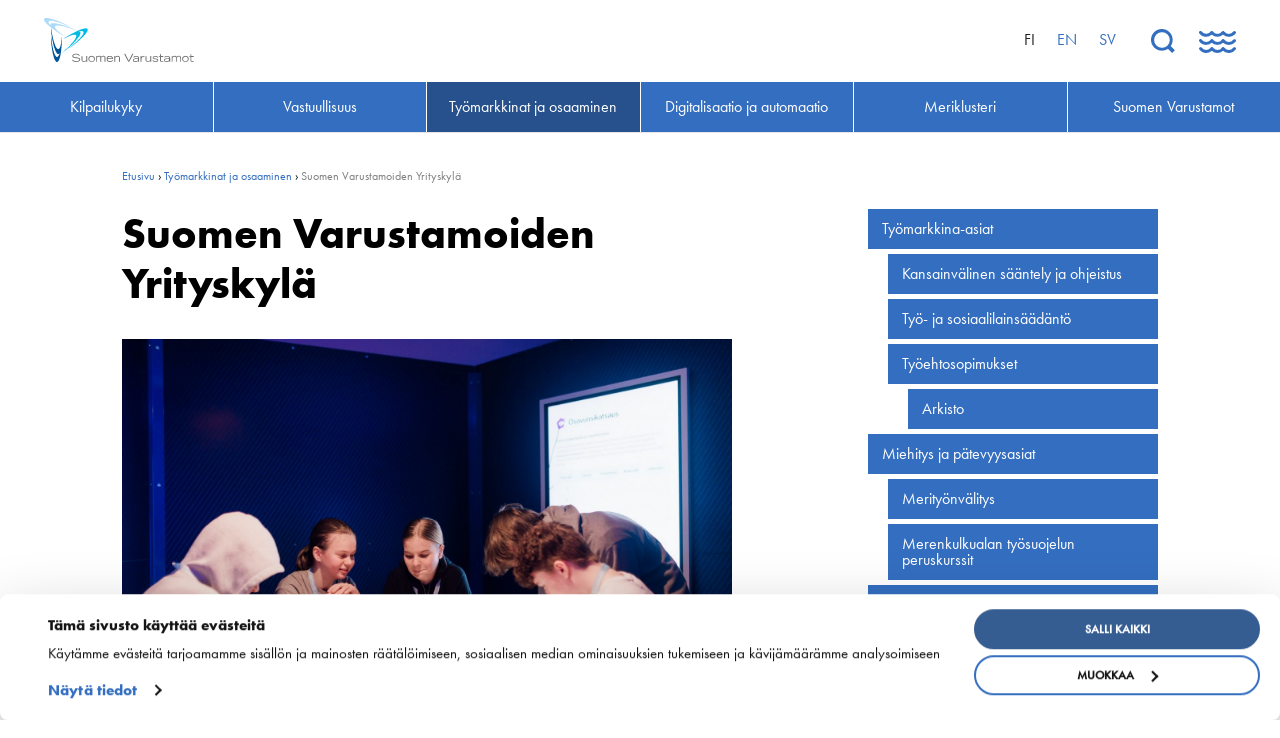

--- FILE ---
content_type: text/html; charset=UTF-8
request_url: https://shipowners.fi/tyomarkkinat-ja-osaaminen/suomen-varustamoiden-yrityskyla/
body_size: 11248
content:
<!DOCTYPE html>
<html lang="fi" class="no-js">
<head>
	<meta charset="utf-8">
	<meta http-equiv="x-ua-compatible" content="ie=edge">
	<meta name="viewport" content="width=device-width, initial-scale=1">
	<title>Suomen Varustamoiden Yrityskylä - Suomen Varustamot Ry</title>

    <link rel="apple-touch-icon" sizes="180x180" href="https://shipowners.fi/wp-content/themes/brbr/img/favicon/apple-touch-icon.png">
    <link rel="icon" type="image/png" sizes="32x32" href="https://shipowners.fi/wp-content/themes/brbr/img/favicon/favicon-32x32.png">
    <link rel="icon" type="image/png" sizes="16x16" href="https://shipowners.fi/wp-content/themes/brbr/img/favicon/favicon-16x16.png">
    <link rel="manifest" href="https://shipowners.fi/wp-content/themes/brbr/img/favicon/site.webmanifest">
    <link rel="mask-icon" href="https://shipowners.fi/wp-content/themes/brbr/img/favicon/safari-pinned-tab.svg" color="#346ec0">
    <link rel="shortcut icon" href="https://shipowners.fi/wp-content/themes/brbr/img/favicon/favicon.ico">
    <meta name="msapplication-TileColor" content="#346ec0">
    <meta name="msapplication-config" content="https://shipowners.fi/wp-content/themes/brbr/img/favicon/browserconfig.xml">
    <meta name="theme-color" content="#346ec0">

    <meta name='robots' content='index, follow, max-image-preview:large, max-snippet:-1, max-video-preview:-1' />
<link rel="alternate" hreflang="fi" href="https://shipowners.fi/tyomarkkinat-ja-osaaminen/suomen-varustamoiden-yrityskyla/" />
<link rel="alternate" hreflang="en-us" href="https://shipowners.fi/en/labor-market-and-competence/the-finnish-shipowners-associations-yrityskyla/" />
<link rel="alternate" hreflang="sv-se" href="https://shipowners.fi/sv/arbetsmarknad-och-kompetens/rederierna-i-finland-med-i-foretagsbyn-2/" />
<link rel="alternate" hreflang="x-default" href="https://shipowners.fi/tyomarkkinat-ja-osaaminen/suomen-varustamoiden-yrityskyla/" />

	<!-- This site is optimized with the Yoast SEO plugin v26.6 - https://yoast.com/wordpress/plugins/seo/ -->
	<link rel="canonical" href="https://shipowners.fi/tyomarkkinat-ja-osaaminen/suomen-varustamoiden-yrityskyla/" />
	<meta property="og:locale" content="fi_FI" />
	<meta property="og:type" content="article" />
	<meta property="og:title" content="Suomen Varustamoiden Yrityskylä - Suomen Varustamot Ry" />
	<meta property="og:description" content="Suomen Varustamot mukana yhdeksäsluokkalaisille suunnatussa Yrityskylässä Suomen Varustamot on keväällä 2022 ollut ensimmäistä kertaa mukana Yrityskyläyhteistyössä. Uudessa oppimiskokonaisuudessa peruskoulun yhdeksäsluokkalaiset pääsevät tutustumaan varustamoiden toimintaan ja merenkulkualaan. Yrityskylä on peruskoulun kuudes- ja yhdeksäsluokkalaisille suunnattu oppimiskokonaisuus työelämästä, taloudesta ja yhteiskunnasta. Maailman parhaana koulutusinnovaationa palkittu Yrityskylä toimii valtakunnallisesti 12 alueella, tavoittaa noin 97 000 oppilasta vuodessa ja perustuu&hellip;" />
	<meta property="og:url" content="https://shipowners.fi/tyomarkkinat-ja-osaaminen/suomen-varustamoiden-yrityskyla/" />
	<meta property="og:site_name" content="Suomen Varustamot Ry" />
	<meta property="article:modified_time" content="2023-06-06T06:44:10+00:00" />
	<meta property="og:image" content="https://shipowners.fi/wp-content/uploads/2022/06/Yrityskyla_tiimi.jpg" />
	<meta property="og:image:width" content="2048" />
	<meta property="og:image:height" content="1367" />
	<meta property="og:image:type" content="image/jpeg" />
	<meta name="twitter:card" content="summary_large_image" />
	<meta name="twitter:label1" content="Arvioitu lukuaika" />
	<meta name="twitter:data1" content="4 minuuttia" />
	<script type="application/ld+json" class="yoast-schema-graph">{"@context":"https://schema.org","@graph":[{"@type":"WebPage","@id":"https://shipowners.fi/tyomarkkinat-ja-osaaminen/suomen-varustamoiden-yrityskyla/","url":"https://shipowners.fi/tyomarkkinat-ja-osaaminen/suomen-varustamoiden-yrityskyla/","name":"Suomen Varustamoiden Yrityskylä - Suomen Varustamot Ry","isPartOf":{"@id":"https://shipowners.fi/#website"},"primaryImageOfPage":{"@id":"https://shipowners.fi/tyomarkkinat-ja-osaaminen/suomen-varustamoiden-yrityskyla/#primaryimage"},"image":{"@id":"https://shipowners.fi/tyomarkkinat-ja-osaaminen/suomen-varustamoiden-yrityskyla/#primaryimage"},"thumbnailUrl":"https://shipowners.fi/wp-content/uploads/2022/06/Yrityskyla_tiimi.jpg","datePublished":"2022-06-22T08:31:23+00:00","dateModified":"2023-06-06T06:44:10+00:00","breadcrumb":{"@id":"https://shipowners.fi/tyomarkkinat-ja-osaaminen/suomen-varustamoiden-yrityskyla/#breadcrumb"},"inLanguage":"fi","potentialAction":[{"@type":"ReadAction","target":["https://shipowners.fi/tyomarkkinat-ja-osaaminen/suomen-varustamoiden-yrityskyla/"]}]},{"@type":"ImageObject","inLanguage":"fi","@id":"https://shipowners.fi/tyomarkkinat-ja-osaaminen/suomen-varustamoiden-yrityskyla/#primaryimage","url":"https://shipowners.fi/wp-content/uploads/2022/06/Yrityskyla_tiimi.jpg","contentUrl":"https://shipowners.fi/wp-content/uploads/2022/06/Yrityskyla_tiimi.jpg","width":2048,"height":1367},{"@type":"BreadcrumbList","@id":"https://shipowners.fi/tyomarkkinat-ja-osaaminen/suomen-varustamoiden-yrityskyla/#breadcrumb","itemListElement":[{"@type":"ListItem","position":1,"name":"Työmarkkinat ja osaaminen","item":"https://shipowners.fi/tyomarkkinat-ja-osaaminen/"},{"@type":"ListItem","position":2,"name":"Suomen Varustamoiden Yrityskylä"}]},{"@type":"WebSite","@id":"https://shipowners.fi/#website","url":"https://shipowners.fi/","name":"Suomen Varustamot Ry","description":"","potentialAction":[{"@type":"SearchAction","target":{"@type":"EntryPoint","urlTemplate":"https://shipowners.fi/?s={search_term_string}"},"query-input":{"@type":"PropertyValueSpecification","valueRequired":true,"valueName":"search_term_string"}}],"inLanguage":"fi"}]}</script>
	<!-- / Yoast SEO plugin. -->


<link rel='dns-prefetch' href='//use.typekit.net' />
<link rel="alternate" title="oEmbed (JSON)" type="application/json+oembed" href="https://shipowners.fi/wp-json/oembed/1.0/embed?url=https%3A%2F%2Fshipowners.fi%2Ftyomarkkinat-ja-osaaminen%2Fsuomen-varustamoiden-yrityskyla%2F" />
<link rel="alternate" title="oEmbed (XML)" type="text/xml+oembed" href="https://shipowners.fi/wp-json/oembed/1.0/embed?url=https%3A%2F%2Fshipowners.fi%2Ftyomarkkinat-ja-osaaminen%2Fsuomen-varustamoiden-yrityskyla%2F&#038;format=xml" />
<style id='wp-img-auto-sizes-contain-inline-css' type='text/css'>
img:is([sizes=auto i],[sizes^="auto," i]){contain-intrinsic-size:3000px 1500px}
/*# sourceURL=wp-img-auto-sizes-contain-inline-css */
</style>
<link rel='stylesheet' id='wp-block-library-css' href='https://shipowners.fi/wp-includes/css/dist/block-library/style.min.css?ver=6.9' type='text/css' media='all' />
<style id='global-styles-inline-css' type='text/css'>
:root{--wp--preset--aspect-ratio--square: 1;--wp--preset--aspect-ratio--4-3: 4/3;--wp--preset--aspect-ratio--3-4: 3/4;--wp--preset--aspect-ratio--3-2: 3/2;--wp--preset--aspect-ratio--2-3: 2/3;--wp--preset--aspect-ratio--16-9: 16/9;--wp--preset--aspect-ratio--9-16: 9/16;--wp--preset--color--black: #000000;--wp--preset--color--cyan-bluish-gray: #abb8c3;--wp--preset--color--white: #ffffff;--wp--preset--color--pale-pink: #f78da7;--wp--preset--color--vivid-red: #cf2e2e;--wp--preset--color--luminous-vivid-orange: #ff6900;--wp--preset--color--luminous-vivid-amber: #fcb900;--wp--preset--color--light-green-cyan: #7bdcb5;--wp--preset--color--vivid-green-cyan: #00d084;--wp--preset--color--pale-cyan-blue: #8ed1fc;--wp--preset--color--vivid-cyan-blue: #0693e3;--wp--preset--color--vivid-purple: #9b51e0;--wp--preset--gradient--vivid-cyan-blue-to-vivid-purple: linear-gradient(135deg,rgb(6,147,227) 0%,rgb(155,81,224) 100%);--wp--preset--gradient--light-green-cyan-to-vivid-green-cyan: linear-gradient(135deg,rgb(122,220,180) 0%,rgb(0,208,130) 100%);--wp--preset--gradient--luminous-vivid-amber-to-luminous-vivid-orange: linear-gradient(135deg,rgb(252,185,0) 0%,rgb(255,105,0) 100%);--wp--preset--gradient--luminous-vivid-orange-to-vivid-red: linear-gradient(135deg,rgb(255,105,0) 0%,rgb(207,46,46) 100%);--wp--preset--gradient--very-light-gray-to-cyan-bluish-gray: linear-gradient(135deg,rgb(238,238,238) 0%,rgb(169,184,195) 100%);--wp--preset--gradient--cool-to-warm-spectrum: linear-gradient(135deg,rgb(74,234,220) 0%,rgb(151,120,209) 20%,rgb(207,42,186) 40%,rgb(238,44,130) 60%,rgb(251,105,98) 80%,rgb(254,248,76) 100%);--wp--preset--gradient--blush-light-purple: linear-gradient(135deg,rgb(255,206,236) 0%,rgb(152,150,240) 100%);--wp--preset--gradient--blush-bordeaux: linear-gradient(135deg,rgb(254,205,165) 0%,rgb(254,45,45) 50%,rgb(107,0,62) 100%);--wp--preset--gradient--luminous-dusk: linear-gradient(135deg,rgb(255,203,112) 0%,rgb(199,81,192) 50%,rgb(65,88,208) 100%);--wp--preset--gradient--pale-ocean: linear-gradient(135deg,rgb(255,245,203) 0%,rgb(182,227,212) 50%,rgb(51,167,181) 100%);--wp--preset--gradient--electric-grass: linear-gradient(135deg,rgb(202,248,128) 0%,rgb(113,206,126) 100%);--wp--preset--gradient--midnight: linear-gradient(135deg,rgb(2,3,129) 0%,rgb(40,116,252) 100%);--wp--preset--font-size--small: 13px;--wp--preset--font-size--medium: 20px;--wp--preset--font-size--large: 36px;--wp--preset--font-size--x-large: 42px;--wp--preset--spacing--20: 0.44rem;--wp--preset--spacing--30: 0.67rem;--wp--preset--spacing--40: 1rem;--wp--preset--spacing--50: 1.5rem;--wp--preset--spacing--60: 2.25rem;--wp--preset--spacing--70: 3.38rem;--wp--preset--spacing--80: 5.06rem;--wp--preset--shadow--natural: 6px 6px 9px rgba(0, 0, 0, 0.2);--wp--preset--shadow--deep: 12px 12px 50px rgba(0, 0, 0, 0.4);--wp--preset--shadow--sharp: 6px 6px 0px rgba(0, 0, 0, 0.2);--wp--preset--shadow--outlined: 6px 6px 0px -3px rgb(255, 255, 255), 6px 6px rgb(0, 0, 0);--wp--preset--shadow--crisp: 6px 6px 0px rgb(0, 0, 0);}:where(.is-layout-flex){gap: 0.5em;}:where(.is-layout-grid){gap: 0.5em;}body .is-layout-flex{display: flex;}.is-layout-flex{flex-wrap: wrap;align-items: center;}.is-layout-flex > :is(*, div){margin: 0;}body .is-layout-grid{display: grid;}.is-layout-grid > :is(*, div){margin: 0;}:where(.wp-block-columns.is-layout-flex){gap: 2em;}:where(.wp-block-columns.is-layout-grid){gap: 2em;}:where(.wp-block-post-template.is-layout-flex){gap: 1.25em;}:where(.wp-block-post-template.is-layout-grid){gap: 1.25em;}.has-black-color{color: var(--wp--preset--color--black) !important;}.has-cyan-bluish-gray-color{color: var(--wp--preset--color--cyan-bluish-gray) !important;}.has-white-color{color: var(--wp--preset--color--white) !important;}.has-pale-pink-color{color: var(--wp--preset--color--pale-pink) !important;}.has-vivid-red-color{color: var(--wp--preset--color--vivid-red) !important;}.has-luminous-vivid-orange-color{color: var(--wp--preset--color--luminous-vivid-orange) !important;}.has-luminous-vivid-amber-color{color: var(--wp--preset--color--luminous-vivid-amber) !important;}.has-light-green-cyan-color{color: var(--wp--preset--color--light-green-cyan) !important;}.has-vivid-green-cyan-color{color: var(--wp--preset--color--vivid-green-cyan) !important;}.has-pale-cyan-blue-color{color: var(--wp--preset--color--pale-cyan-blue) !important;}.has-vivid-cyan-blue-color{color: var(--wp--preset--color--vivid-cyan-blue) !important;}.has-vivid-purple-color{color: var(--wp--preset--color--vivid-purple) !important;}.has-black-background-color{background-color: var(--wp--preset--color--black) !important;}.has-cyan-bluish-gray-background-color{background-color: var(--wp--preset--color--cyan-bluish-gray) !important;}.has-white-background-color{background-color: var(--wp--preset--color--white) !important;}.has-pale-pink-background-color{background-color: var(--wp--preset--color--pale-pink) !important;}.has-vivid-red-background-color{background-color: var(--wp--preset--color--vivid-red) !important;}.has-luminous-vivid-orange-background-color{background-color: var(--wp--preset--color--luminous-vivid-orange) !important;}.has-luminous-vivid-amber-background-color{background-color: var(--wp--preset--color--luminous-vivid-amber) !important;}.has-light-green-cyan-background-color{background-color: var(--wp--preset--color--light-green-cyan) !important;}.has-vivid-green-cyan-background-color{background-color: var(--wp--preset--color--vivid-green-cyan) !important;}.has-pale-cyan-blue-background-color{background-color: var(--wp--preset--color--pale-cyan-blue) !important;}.has-vivid-cyan-blue-background-color{background-color: var(--wp--preset--color--vivid-cyan-blue) !important;}.has-vivid-purple-background-color{background-color: var(--wp--preset--color--vivid-purple) !important;}.has-black-border-color{border-color: var(--wp--preset--color--black) !important;}.has-cyan-bluish-gray-border-color{border-color: var(--wp--preset--color--cyan-bluish-gray) !important;}.has-white-border-color{border-color: var(--wp--preset--color--white) !important;}.has-pale-pink-border-color{border-color: var(--wp--preset--color--pale-pink) !important;}.has-vivid-red-border-color{border-color: var(--wp--preset--color--vivid-red) !important;}.has-luminous-vivid-orange-border-color{border-color: var(--wp--preset--color--luminous-vivid-orange) !important;}.has-luminous-vivid-amber-border-color{border-color: var(--wp--preset--color--luminous-vivid-amber) !important;}.has-light-green-cyan-border-color{border-color: var(--wp--preset--color--light-green-cyan) !important;}.has-vivid-green-cyan-border-color{border-color: var(--wp--preset--color--vivid-green-cyan) !important;}.has-pale-cyan-blue-border-color{border-color: var(--wp--preset--color--pale-cyan-blue) !important;}.has-vivid-cyan-blue-border-color{border-color: var(--wp--preset--color--vivid-cyan-blue) !important;}.has-vivid-purple-border-color{border-color: var(--wp--preset--color--vivid-purple) !important;}.has-vivid-cyan-blue-to-vivid-purple-gradient-background{background: var(--wp--preset--gradient--vivid-cyan-blue-to-vivid-purple) !important;}.has-light-green-cyan-to-vivid-green-cyan-gradient-background{background: var(--wp--preset--gradient--light-green-cyan-to-vivid-green-cyan) !important;}.has-luminous-vivid-amber-to-luminous-vivid-orange-gradient-background{background: var(--wp--preset--gradient--luminous-vivid-amber-to-luminous-vivid-orange) !important;}.has-luminous-vivid-orange-to-vivid-red-gradient-background{background: var(--wp--preset--gradient--luminous-vivid-orange-to-vivid-red) !important;}.has-very-light-gray-to-cyan-bluish-gray-gradient-background{background: var(--wp--preset--gradient--very-light-gray-to-cyan-bluish-gray) !important;}.has-cool-to-warm-spectrum-gradient-background{background: var(--wp--preset--gradient--cool-to-warm-spectrum) !important;}.has-blush-light-purple-gradient-background{background: var(--wp--preset--gradient--blush-light-purple) !important;}.has-blush-bordeaux-gradient-background{background: var(--wp--preset--gradient--blush-bordeaux) !important;}.has-luminous-dusk-gradient-background{background: var(--wp--preset--gradient--luminous-dusk) !important;}.has-pale-ocean-gradient-background{background: var(--wp--preset--gradient--pale-ocean) !important;}.has-electric-grass-gradient-background{background: var(--wp--preset--gradient--electric-grass) !important;}.has-midnight-gradient-background{background: var(--wp--preset--gradient--midnight) !important;}.has-small-font-size{font-size: var(--wp--preset--font-size--small) !important;}.has-medium-font-size{font-size: var(--wp--preset--font-size--medium) !important;}.has-large-font-size{font-size: var(--wp--preset--font-size--large) !important;}.has-x-large-font-size{font-size: var(--wp--preset--font-size--x-large) !important;}
/*# sourceURL=global-styles-inline-css */
</style>

<style id='classic-theme-styles-inline-css' type='text/css'>
/*! This file is auto-generated */
.wp-block-button__link{color:#fff;background-color:#32373c;border-radius:9999px;box-shadow:none;text-decoration:none;padding:calc(.667em + 2px) calc(1.333em + 2px);font-size:1.125em}.wp-block-file__button{background:#32373c;color:#fff;text-decoration:none}
/*# sourceURL=/wp-includes/css/classic-themes.min.css */
</style>
<link rel='stylesheet' id='style-css' href='https://shipowners.fi/wp-content/themes/brbr/build/style.min.css' type='text/css' media='all' />
<script type="text/javascript" data-cookieconsent="ignore" src="https://shipowners.fi/wp-content/themes/brbr/build/jquery.min.js" id="jquery-js"></script>
<script type="text/javascript" src="//use.typekit.net/rps1ots.js?ver=6.9" id="typekit-js"></script>
<script type="text/javascript" src="https://shipowners.fi/wp-content/themes/brbr/build/vendor.min.js" id="vendor-js"></script>
<script type="text/javascript" src="https://shipowners.fi/wp-includes/js/jquery/jquery-migrate.min.js?ver=3.4.1" id="jquery-migrate-js"></script>
<link rel="https://api.w.org/" href="https://shipowners.fi/wp-json/" /><link rel="alternate" title="JSON" type="application/json" href="https://shipowners.fi/wp-json/wp/v2/pages/8848" /><link rel='shortlink' href='https://shipowners.fi/?p=8848' />
    <script type="text/javascript">try{Typekit.load();}catch(e){}</script>

    <script id="Cookiebot" src="https://consent.cookiebot.com/uc.js" data-cbid="dfb9aaf3-b5d2-4750-81f3-9a58e490f0b0" data-blockingmode="auto" data-culture="fi" type="text/javascript"></script>
</head>

<body class="wp-singular page-template-default page page-id-8848 page-child parent-pageid-138 wp-theme-brbr" data-language="fi">

<!-- Global site tag (gtag.js) - Google Analytics -->
<script async src="https://www.googletagmanager.com/gtag/js?id=UA-120862320-1"></script>
<script>
  window.dataLayer = window.dataLayer || [];
  function gtag(){dataLayer.push(arguments);}
  gtag('js', new Date());

  gtag('config', 'UA-120862320-1');
</script>

<div class="site-wrapper">

    <header class="site-header" id="header" data-toggler="megamenu-open">

    <nav class="top-bar">
        <div class="menu-top">
            <a href="https://shipowners.fi" class="home-link">
                                    <img src="https://shipowners.fi/wp-content/themes/brbr/img/suomenvarustamot-logo-fi.svg" alt="Suomen Varustamot Ry">
                            </a>

            <div class="menu-right">
                <div class="lang-switcher hide-for-medium">
                    <div class="current-lang">fi <span></span></div>
                </div>

                <ul class="menu lang-menu"><li class="menu-item active-lang">fi</li><li class="menu-item lang-link"><a href="https://shipowners.fi/en/labor-market-and-competence/the-finnish-shipowners-associations-yrityskyla/">en</a></li><li class="menu-item lang-link"><a href="https://shipowners.fi/sv/arbetsmarknad-och-kompetens/rederierna-i-finland-med-i-foretagsbyn-2/">sv</a></li></ul>
                <div class="menu-buttons">
                    <button class="toggle-search">
                        <svg xmlns="http://www.w3.org/2000/svg" viewBox="0 0 24.426 24.425">
                            <g id="Group_36" data-name="Group 36" transform="translate(0.026 0.025)">
                                <path id="Lasi" class="cls-1" d="M-697-838.975a10.955,10.955,0,0,1-7.8-3.225,11.043,11.043,0,0,1,0-15.6,10.956,10.956,0,0,1,7.8-3.225,10.956,10.956,0,0,1,7.8,3.225,11.043,11.043,0,0,1,0,15.6A10.956,10.956,0,0,1-697-838.975Zm.15-18.85A7.933,7.933,0,0,0-702.5-855.5a7.808,7.808,0,0,0-2.4,5.651,7.806,7.806,0,0,0,2.4,5.649,7.931,7.931,0,0,0,5.65,2.325,7.931,7.931,0,0,0,5.65-2.325,7.93,7.93,0,0,0,2.325-5.65A7.933,7.933,0,0,0-691.2-855.5,7.93,7.93,0,0,0-696.85-857.825Z" transform="translate(708 861)"/>
                                <path id="Varsi" class="cls-2" d="M16.7,19.5l2.8-2.8,4.9,4.9-2.8,2.8Z"/>
                            </g>
                        </svg>
                    </button>
                    <button class="toggle-megamenu" data-toggle="header">
                        <svg class="closed" xmlns="http://www.w3.org/2000/svg" viewBox="0 0 37.314 22.02">
                            <g id="Burger" transform="translate(0.12 0.02)">
                                <path id="Wave_1" data-name="Wave 1" class="cls-1" d="M29.8,5.8a8.851,8.851,0,0,1-5.7-2.2,8.651,8.651,0,0,1-5.7,2.2,8.851,8.851,0,0,1-5.7-2.2A8.651,8.651,0,0,1,7,5.8,8.571,8.571,0,0,1,.2,2.4,1.55,1.55,0,0,1,.4.3,1.539,1.539,0,0,1,2.5.5,6.43,6.43,0,0,0,7.2,2.8,5.733,5.733,0,0,0,11.7.5,1.481,1.481,0,0,1,14,.6a5.733,5.733,0,0,0,4.5,2.3A5.733,5.733,0,0,0,23,.6a1.5,1.5,0,0,1,2.4,0,5.733,5.733,0,0,0,4.5,2.3A5.733,5.733,0,0,0,34.4.6,1.55,1.55,0,0,1,36.5.4a1.375,1.375,0,0,1,.2,2.1A9.124,9.124,0,0,1,29.8,5.8Z"/>
                                <path id="Wave_2" data-name="Wave 2" class="cls-1" d="M29.8,13.9a8.851,8.851,0,0,1-5.7-2.2,8.651,8.651,0,0,1-5.7,2.2,8.851,8.851,0,0,1-5.7-2.2A8.651,8.651,0,0,1,7,13.9,8.571,8.571,0,0,1,.2,10.5,1.55,1.55,0,0,1,.4,8.4a1.688,1.688,0,0,1,2.3.3A5.733,5.733,0,0,0,7.2,11a5.733,5.733,0,0,0,4.5-2.3,1.5,1.5,0,0,1,2.4,0,5.552,5.552,0,0,0,9,0,1.5,1.5,0,0,1,2.4,0,5.552,5.552,0,0,0,9,0,1.55,1.55,0,0,1,2.1-.2,1.375,1.375,0,0,1,.2,2.1A9.489,9.489,0,0,1,29.8,13.9Z"/>
                                <path id="Wave_3" data-name="Wave 3" class="cls-1" d="M29.8,22a8.851,8.851,0,0,1-5.7-2.2A8.651,8.651,0,0,1,18.4,22a8.851,8.851,0,0,1-5.7-2.2A7.967,7.967,0,0,1,7.2,22,8.571,8.571,0,0,1,.4,18.6a1.382,1.382,0,0,1,.2-2.1,1.539,1.539,0,0,1,2.1.2A5.733,5.733,0,0,0,7.2,19a5.733,5.733,0,0,0,4.5-2.3,1.5,1.5,0,0,1,2.4,0,5.552,5.552,0,0,0,9,0,1.5,1.5,0,0,1,2.4,0,5.552,5.552,0,0,0,9,0,1.55,1.55,0,0,1,2.1-.2,1.375,1.375,0,0,1,.2,2.1A9.256,9.256,0,0,1,29.8,22Z"/>
                            </g>
                        </svg>
                        <svg xmlns="http://www.w3.org/2000/svg" viewBox="0 0 35.811 34.829">
                            <g class="open" transform="translate(-661.552 -30.076)">
                                <rect id="Rectangle_120" data-name="Rectangle 120" width="4.5" height="44.756" transform="translate(662.552 33.258) rotate(-45)"/>
                                <rect id="Rectangle_121" data-name="Rectangle 121" width="4.5" height="44.756" transform="translate(665.716 64.906) rotate(-135)"/>
                            </g>
                        </svg>

                    </button>
                </div>
            </div>
        </div>

        <ul class="menu primary-menu show-for-large">
            <li id="menu-item-35" class="menu-item menu-item-type-post_type menu-item-object-page menu-item-35"><a href="https://shipowners.fi/kilpailukyky/"><span>Kilpailukyky</span></a><li id="menu-item-31" class="menu-item menu-item-type-post_type menu-item-object-page menu-item-31"><a href="https://shipowners.fi/vastuullisuus/"><span>Vastuullisuus</span></a><li id="menu-item-147" class="menu-item menu-item-type-post_type menu-item-object-page current-page-ancestor menu-item-147"><a href="https://shipowners.fi/tyomarkkinat-ja-osaaminen/"><span>Työmarkkinat ja osaaminen</span></a><li id="menu-item-2961" class="menu-item menu-item-type-post_type menu-item-object-page menu-item-2961"><a href="https://shipowners.fi/digitalisaatio-automaatio/"><span>Digitalisaatio ja automaatio</span></a><li id="menu-item-145" class="menu-item menu-item-type-post_type menu-item-object-page menu-item-145"><a href="https://shipowners.fi/meriklusteri/"><span>Meriklusteri</span></a><li id="menu-item-70" class="menu-item menu-item-type-post_type menu-item-object-page menu-item-70"><a href="https://shipowners.fi/suomen-varustamot-ry/"><span>Suomen Varustamot</span></a>        </ul>
    </nav>

    <nav class="megamenu" id="top-menu">
        <ul class="menu">
            <li class="menu-item menu-item-type-post_type menu-item-object-page menu-item-35 menu-item-has-children"><a href="https://shipowners.fi/kilpailukyky/">Kilpailukyky</a><span class="toggle-submenu"></span><ul class="menu"><li class="page_item page-item-196 page_item_has_children"><a href="https://shipowners.fi/kilpailukyky/kansallinen-merenkulkupolitiikka/">Kansallinen merenkulku&shy;politiikka</a>
<ul class="menu">
	<li class="page_item page-item-203"><a href="https://shipowners.fi/kilpailukyky/kansallinen-merenkulkupolitiikka/tonnistovero/">Tonnistovero</a></li>
	<li class="page_item page-item-210"><a href="https://shipowners.fi/kilpailukyky/kansallinen-merenkulkupolitiikka/vaylamaksut/">Väylämaksut</a></li>
	<li class="page_item page-item-216"><a href="https://shipowners.fi/kilpailukyky/kansallinen-merenkulkupolitiikka/tyovoimakustannusten-palautusjarjestelma/">Työvoima&shy;kustannusten palautus&shy;järjestelmä</a></li>
	<li class="page_item page-item-5294"><a href="https://shipowners.fi/kilpailukyky/kansallinen-merenkulkupolitiikka/suomi-on-saari/">Suomi on saari</a></li>
</ul>
</li>
<li class="page_item page-item-223 page_item_has_children"><a href="https://shipowners.fi/kilpailukyky/eun-merenkulkupolitiikka/">EU:n merenkulku&shy;politiikka</a>
<ul class="menu">
	<li class="page_item page-item-229"><a href="https://shipowners.fi/kilpailukyky/eun-merenkulkupolitiikka/valtiontuen-suuntaviivat/">Valtiontuen suuntaviivat</a></li>
	<li class="page_item page-item-235"><a href="https://shipowners.fi/kilpailukyky/eun-merenkulkupolitiikka/valletta-deklaraatio/">Valletta-deklaraatio</a></li>
</ul>
</li>
<li class="page_item page-item-244"><a href="https://shipowners.fi/kilpailukyky/merenkulun-avainluvut/">Merenkulun avainluvut</a></li>
</ul><li class="menu-item menu-item-type-post_type menu-item-object-page menu-item-31 menu-item-has-children"><a href="https://shipowners.fi/vastuullisuus/">Vastuullisuus</a><span class="toggle-submenu"></span><ul class="menu"><li class="page_item page-item-292 page_item_has_children"><a href="https://shipowners.fi/vastuullisuus/huoltovarmuus/">Huoltovarmuus</a>
<ul class="menu">
	<li class="page_item page-item-7513"><a href="https://shipowners.fi/vastuullisuus/huoltovarmuus/suomen-huoltovarmuuden-kannalta-keskeisessa-asemassa-on-koko-suomen-lipun-alla-oleva-tonnisto/">Suomen huoltovarmuuden kannalta keskeisessä asemassa on koko Suomen lipun alla oleva tonnisto</a></li>
</ul>
</li>
<li class="page_item page-item-28 page_item_has_children"><a href="https://shipowners.fi/vastuullisuus/ymparisto/">Ympäristö ja ilmasto</a>
<ul class="menu">
	<li class="page_item page-item-12130"><a href="https://shipowners.fi/vastuullisuus/ymparisto/vihreat-merikaytavat/">Vihreät merikäytävät</a></li>
	<li class="page_item page-item-280"><a href="https://shipowners.fi/vastuullisuus/ymparisto/ymparistoinnovaatiot/">Ympäristö&shy;innovaatiot</a></li>
	<li class="page_item page-item-49 page_item_has_children"><a href="https://shipowners.fi/vastuullisuus/ymparisto/ilmastosuojelu-ja-ilmastonmuutos/">Ilmastonsuojelu ja ilmastonmuutos</a>
	<ul class="menu">
		<li class="page_item page-item-270"><a href="https://shipowners.fi/vastuullisuus/ymparisto/ilmastosuojelu-ja-ilmastonmuutos/energy-efficiency-design-index/">Energy Efficiency Design Index</a></li>
	</ul>
</li>
	<li class="page_item page-item-51"><a href="https://shipowners.fi/vastuullisuus/ymparisto/merenkulun-ymparistomaaraykset/">Merenkulun ympäristömääräykset</a></li>
	<li class="page_item page-item-286"><a href="https://shipowners.fi/vastuullisuus/ymparisto/vesiensuojelu/">Vesiensuojelu</a></li>
</ul>
</li>
<li class="page_item page-item-6359"><a href="https://shipowners.fi/vastuullisuus/ennatysmaara-uusia-aluksia-suomeen/">Varustamot panostavat uuteen teknologiaan ja ympäristöystävällisiin ratkaisuihin uusissa aluksissa</a></li>
<li class="page_item page-item-141 page_item_has_children"><a href="https://shipowners.fi/vastuullisuus/turvallisuus/">Turvallisuus</a>
<ul class="menu">
	<li class="page_item page-item-343"><a href="https://shipowners.fi/vastuullisuus/turvallisuus/meriturvallisuus/">Meri&shy;turvallisuus</a></li>
	<li class="page_item page-item-7636"><a href="https://shipowners.fi/vastuullisuus/turvallisuus/kyberturvallisuus/">Kyberturvallisuus</a></li>
	<li class="page_item page-item-361"><a href="https://shipowners.fi/vastuullisuus/turvallisuus/polarikoodi/">Polarikoodi</a></li>
</ul>
</li>
</ul><li class="menu-item menu-item-type-post_type menu-item-object-page current-page-ancestor menu-item-147 menu-item-has-children"><a href="https://shipowners.fi/tyomarkkinat-ja-osaaminen/">Työmarkkinat ja osaaminen</a><span class="toggle-submenu"></span><ul class="menu"><li class="page_item page-item-298 page_item_has_children"><a href="https://shipowners.fi/tyomarkkinat-ja-osaaminen/tyomarkkina-asiat/">Työmarkkina-asiat</a>
<ul class="menu">
	<li class="page_item page-item-305"><a href="https://shipowners.fi/tyomarkkinat-ja-osaaminen/tyomarkkina-asiat/kansainvalinen-saantely-ja-ohjeistus/">Kansainvälinen sääntely ja ohjeistus</a></li>
	<li class="page_item page-item-311"><a href="https://shipowners.fi/tyomarkkinat-ja-osaaminen/tyomarkkina-asiat/tyo-ja-sosiaalilainsaadanto/">Työ- ja sosiaali&shy;lainsäädäntö</a></li>
	<li class="page_item page-item-317 page_item_has_children"><a href="https://shipowners.fi/tyomarkkinat-ja-osaaminen/tyomarkkina-asiat/tes/">Työehtosopimukset</a>
	<ul class="menu">
		<li class="page_item page-item-10945"><a href="https://shipowners.fi/tyomarkkinat-ja-osaaminen/tyomarkkina-asiat/tes/arkisto/">Arkisto</a></li>
	</ul>
</li>
</ul>
</li>
<li class="page_item page-item-323 page_item_has_children"><a href="https://shipowners.fi/tyomarkkinat-ja-osaaminen/miehitys-ja-patevyysasiat/">Miehitys ja pätevyys&shy;asiat</a>
<ul class="menu">
	<li class="page_item page-item-5684"><a href="https://shipowners.fi/tyomarkkinat-ja-osaaminen/miehitys-ja-patevyysasiat/merityonvalitys/">Merityönvälitys</a></li>
	<li class="page_item page-item-6261"><a href="https://shipowners.fi/tyomarkkinat-ja-osaaminen/miehitys-ja-patevyysasiat/merenkulkualan-tyosuojelun-peruskurssit/">Merenkulkualan työsuojelun peruskurssit</a></li>
</ul>
</li>
<li class="page_item page-item-329"><a href="https://shipowners.fi/tyomarkkinat-ja-osaaminen/koulutus/">Koulutus ja osaaminen</a></li>
<li class="page_item page-item-8848 current_page_item"><a href="https://shipowners.fi/tyomarkkinat-ja-osaaminen/suomen-varustamoiden-yrityskyla/" aria-current="page">Suomen Varustamoiden Yrityskylä</a></li>
<li class="page_item page-item-335"><a href="https://shipowners.fi/tyomarkkinat-ja-osaaminen/merenkulun-harjoittelumylly/">Merenkulun HarjoitteluMylly</a></li>
<li class="page_item page-item-11898"><a href="https://shipowners.fi/tyomarkkinat-ja-osaaminen/ship-happens-tutustu-merenkulkualan-mahdollisuuksiin/">Ship Happens: Tutustu merenkulkualan mahdollisuuksiin</a></li>
</ul><li class="menu-item menu-item-type-post_type menu-item-object-page menu-item-2961 menu-item-has-children"><a href="https://shipowners.fi/digitalisaatio-automaatio/">Digitalisaatio ja automaatio</a><span class="toggle-submenu"></span><ul class="menu"><li class="page_item page-item-1595"><a href="https://shipowners.fi/digitalisaatio-automaatio/alusliikenne_tilannekuva/">Alusliikenteen tilannekuva</a></li>
</ul><li class="menu-item menu-item-type-post_type menu-item-object-page menu-item-145 menu-item-has-children"><a href="https://shipowners.fi/meriklusteri/">Meriklusteri</a><span class="toggle-submenu"></span><ul class="menu"><li class="page_item page-item-8682"><a href="https://shipowners.fi/meriklusteri/tulevat-tapahtumat/">Tulevat tapahtumat</a></li>
<li class="page_item page-item-382"><a href="https://shipowners.fi/meriklusteri/suomen-meriklusteri/">Suomen Meriklusteri -organisaatio</a></li>
<li class="page_item page-item-7827"><a href="https://shipowners.fi/meriklusteri/tuulta-purjeisiin-merenkulku-murroksessa-podcast/">Tuulta purjeisiin &#8211; merenkulku murroksessa podcast</a></li>
<li class="page_item page-item-6843"><a href="https://shipowners.fi/meriklusteri/meriklusterin-vuosikirja/">Meriklusterin Vuosikirja</a></li>
<li class="page_item page-item-1727"><a href="https://shipowners.fi/meriklusteri/sjofartens-dag-2019/">Sjöfartens Dag</a></li>
<li class="page_item page-item-8279"><a href="https://shipowners.fi/meriklusteri/meriakatemiassa-keskusteltiin-meriklusterin-kasvumahdollisuuksista/">Meriakatemia</a></li>
<li class="page_item page-item-6460"><a href="https://shipowners.fi/meriklusteri/fairway-forward-webinar-13-10-2020/">Fairway Forward seminar 22.10.2024</a></li>
</ul><li class="menu-item menu-item-type-post_type menu-item-object-page menu-item-70 menu-item-has-children"><a href="https://shipowners.fi/suomen-varustamot-ry/">Suomen Varustamot</a><span class="toggle-submenu"></span><ul class="menu"><li class="page_item page-item-418"><a href="https://shipowners.fi/suomen-varustamot-ry/jasenet-ja-alukset/">Jäsenet ja alukset</a></li>
<li class="page_item page-item-424"><a href="https://shipowners.fi/suomen-varustamot-ry/hallitus/">Hallitus</a></li>
<li class="page_item page-item-71"><a href="https://shipowners.fi/suomen-varustamot-ry/henkilosto-ja-organisaatio/">Henkilöstö ja organisaatio</a></li>
<li class="page_item page-item-61"><a href="https://shipowners.fi/suomen-varustamot-ry/tiedotteet/">Tiedotteet</a></li>
<li class="page_item page-item-428"><a href="https://shipowners.fi/suomen-varustamot-ry/lausunnot/">Lausunnot</a></li>
<li class="page_item page-item-412"><a href="https://shipowners.fi/suomen-varustamot-ry/strategia/">Strategia</a></li>
<li class="page_item page-item-1039"><a href="https://shipowners.fi/suomen-varustamot-ry/tietosuojakaytannot/">Tietosuoja</a></li>
<li class="page_item page-item-440"><a href="https://shipowners.fi/suomen-varustamot-ry/yhteystiedot/">Yhteystiedot</a></li>
</ul>        </ul>
    </nav>
</header>
    <div class="main-content">
    
	<div class="grid-x grid-padding-x page-content has-breadcrumbs">

            <div class="large-10 large-offset-1 cell breadcrumbs">
        <p><a href="https://shipowners.fi">Etusivu</a> › <span><span><a href="https://shipowners.fi/tyomarkkinat-ja-osaaminen/">Työmarkkinat ja osaaminen</a></span> › <span class="breadcrumb_last" aria-current="page">Suomen Varustamoiden Yrityskylä</span></span></p>
    </div>

        <div class="small-12 medium-8 large-6 large-offset-1 cell" id="content">
            
            <h1 class="page-title">Suomen Varustamoiden Yrityskylä</h1>
            <h3><img fetchpriority="high" decoding="async" class="alignnone size-full wp-image-8850" src="https://shipowners.fi/wp-content/uploads/2022/06/Yrityskyla_tiimi.jpg" alt="" width="2048" height="1367" srcset="https://shipowners.fi/wp-content/uploads/2022/06/Yrityskyla_tiimi.jpg 2048w, https://shipowners.fi/wp-content/uploads/2022/06/Yrityskyla_tiimi-300x200.jpg 300w, https://shipowners.fi/wp-content/uploads/2022/06/Yrityskyla_tiimi-960x641.jpg 960w, https://shipowners.fi/wp-content/uploads/2022/06/Yrityskyla_tiimi-768x513.jpg 768w, https://shipowners.fi/wp-content/uploads/2022/06/Yrityskyla_tiimi-1536x1025.jpg 1536w" sizes="(max-width: 2048px) 100vw, 2048px" /></h3>
<h4><strong>Suomen Varustamot mukana yhdeksäsluokkalaisille suunnatussa Yrityskylässä</strong></h4>
<p><strong>Suomen Varustamot on keväällä 2022 ollut ensimmäistä kertaa mukana Yrityskyläyhteistyössä. Uudessa oppimiskokonaisuudessa peruskoulun yhdeksäsluokkalaiset pääsevät tutustumaan varustamoiden toimintaan ja merenkulkualaan. </strong></p>
<p>Yrityskylä on peruskoulun kuudes- ja yhdeksäsluokkalaisille suunnattu oppimiskokonaisuus työelämästä, taloudesta ja yhteiskunnasta. Maailman parhaana koulutusinnovaationa palkittu Yrityskylä toimii valtakunnallisesti 12 alueella, tavoittaa noin 97 000 oppilasta vuodessa ja perustuu suomalaiseen opetussuunnitelmaan. Yrityskylää pyörittää Talous ja nuoret TAT, jonka toimintaa rahoittavat muun muassa TT-säätiö, Elinkeinoelämän keskusliitto EK, yritykset, säätiöt, OKM ja kunnat. Suomen Varustamot toimii kumppanina Yrityskylän Helsingin toimipisteessä.</p>
<p><img decoding="async" class="alignnone size-full wp-image-8860" src="https://shipowners.fi/wp-content/uploads/2022/06/Yrityskyla_peukku.jpg" alt="" width="1755" height="963" srcset="https://shipowners.fi/wp-content/uploads/2022/06/Yrityskyla_peukku.jpg 1755w, https://shipowners.fi/wp-content/uploads/2022/06/Yrityskyla_peukku-300x165.jpg 300w, https://shipowners.fi/wp-content/uploads/2022/06/Yrityskyla_peukku-960x527.jpg 960w, https://shipowners.fi/wp-content/uploads/2022/06/Yrityskyla_peukku-768x421.jpg 768w, https://shipowners.fi/wp-content/uploads/2022/06/Yrityskyla_peukku-1536x843.jpg 1536w" sizes="(max-width: 1755px) 100vw, 1755px" /></p>
<p><strong>Oppiminen on hauskaa ja tehokasta pelin siivin</strong></p>
<p>Yrityskylän yrityspelissä yhdeksäsluokkalaiset johtavat kilpaa yrityksiä kansainvälisillä markkinoilla. Suomen Varustamoiden ja Yrityskylän yhteistyössä kehittämässä yrityspelissä oppilaat johtavat Merirahti Oy varustamoa ja oppivat varustamotoiminnan lainalaisuuksia. Oppikokonaisuuden muodostavat opekoulutus, viisi Yrityskylä-oppituntia, pelitilanne peliareenalla sekä loppureflektointi.</p>
<p>Ennen peliä oppilaat opiskelevat luokkansa kanssa oppimateriaalia yritystoiminnasta, kuvitteellisen varustamon tiedoista ja merenkulkualasta Suomessa. Suomen Varustamoiden Yrityskylään osallistuvat yhdeksäsluokkalaiset pääsevät oppimaan mm. merenkulun merkityksestä Suomen taloudelle ja yhteiskunnalle. 90% Suomen viennistä ja 80% tuonnista kuljetetaan meriteitse ja myös monet tutut arkipäiväiset tuotteet toimitetaan kauppojen hyllyille laivoilla.</p>
<p><img decoding="async" class="alignnone size-full wp-image-8854" src="https://shipowners.fi/wp-content/uploads/2022/06/Luokka.jpeg" alt="" width="2048" height="1536" srcset="https://shipowners.fi/wp-content/uploads/2022/06/Luokka.jpeg 2048w, https://shipowners.fi/wp-content/uploads/2022/06/Luokka-300x225.jpeg 300w, https://shipowners.fi/wp-content/uploads/2022/06/Luokka-960x720.jpeg 960w, https://shipowners.fi/wp-content/uploads/2022/06/Luokka-768x576.jpeg 768w, https://shipowners.fi/wp-content/uploads/2022/06/Luokka-1536x1152.jpeg 1536w" sizes="(max-width: 2048px) 100vw, 2048px" /></p>
<p>Helsingin Kaisaniemessä, Yrityskylän oppiympäristössä paikan päällä tapahtuva yrityspeli havainnollistaa oppilaille, miten kuljetusketjut muodostuvat ja miten yritykset pyörittävät toimintaansa. Yläkoulun peli perustuu digitaaliseen materiaaliin ja koostuu neljästä kvartaalista, jotka muodostavat kokonaisuudessaan kokonaisen vuoden liiketoimintaa. Pelissä oppilaat seuraavat tabletilta oman yrityksensä muun muassa taloudellista tilannetta ja tuotantoa. Peliin kuuluu kilpailutuksiin osallistumista, kansainvälisiä kauppaneuvotteluita ja lainaneuvotteluita pankin kanssa. Peliin on sisällytetty yllättäviä tapahtumia, jotka vaativat nopeita toimenpiteitä ja luovuutta. Varustamopelissä polttoaineen hinta nousee yllättäen ja laivan moottorissa ilmenee huoltotarve.</p>
<p>Monipuoliseen peliin kuuluu myös mainehaittariskien arviointia, henkilöstön hyvinvoinnista huolehtimista ja yrityksen logon suunnittelua.</p>
<p><strong>Kiitosta saanut varustamopeli jatkuu</strong></p>
<p>Varustamopeli sai ensimmäisen kevään aikana oppilailta ja opettajilta erinomaista palautetta. Yhdeksäsluokkalaisista parasta pelissä oli kilpaileminen, tiimiläisten kanssa tehtävä yhteistyö ja pelin mainepisteiden kerääminen.</p>
<p><img loading="lazy" decoding="async" class="alignnone wp-image-8857" src="https://shipowners.fi/wp-content/uploads/2022/06/IMG_3491-scaled.jpg" alt="" width="722" height="515" srcset="https://shipowners.fi/wp-content/uploads/2022/06/IMG_3491-scaled.jpg 2560w, https://shipowners.fi/wp-content/uploads/2022/06/IMG_3491-300x214.jpg 300w, https://shipowners.fi/wp-content/uploads/2022/06/IMG_3491-960x685.jpg 960w, https://shipowners.fi/wp-content/uploads/2022/06/IMG_3491-768x548.jpg 768w, https://shipowners.fi/wp-content/uploads/2022/06/IMG_3491-1536x1096.jpg 1536w, https://shipowners.fi/wp-content/uploads/2022/06/IMG_3491-2048x1461.jpg 2048w" sizes="auto, (max-width: 722px) 100vw, 722px" /></p>
<p>Yrityskylän varustamopeli saa jatkoa syksyllä, kun yhteistyötä jatketaan yhdessä Varustamosäätiön kanssa. Tarkoituksena on myös tulevaisuudessa laajentaa peliä pääkaupunkiseudun Yrityskylästä muille alueille yhä suuremman oppilasmäärän tavoittamiseksi.</p>
<p>Yrityskyläyhteistyö on osa Suomen Varustamoiden yhteiskuntavastuuta ja tarjoaa samalla nuorille mahdollisuuden tutustua merkitykselliseen merenkulkualaan. Yrityskylän tavoitteena on saada nuoret innostumaan työelämästä, hallitsemaan omaa talouttaan ja toimimaan yritteliäänä yhteiskunnan jäsenenä.</p>
<p>Suomen Varustamot on viime vuosina pyrkinyt edistämään merialan tunnettuutta ja houkuttelevuutta nuorten parissa, jotta alalle riittäisi tulevaisuudessa työvoimaa. Meriala ja varustamot tarjoavat Suomessa merkittävän määrän monipuolisia työpaikkoja ja lähivuosina työtarjonnan odotetaan kasvavan entisestään.</p>
<p><img loading="lazy" decoding="async" class="alignnone size-full wp-image-8869" src="https://shipowners.fi/wp-content/uploads/2022/06/IMG_3501-scaled.jpg" alt="" width="1920" height="2560" srcset="https://shipowners.fi/wp-content/uploads/2022/06/IMG_3501-scaled.jpg 1920w, https://shipowners.fi/wp-content/uploads/2022/06/IMG_3501-225x300.jpg 225w, https://shipowners.fi/wp-content/uploads/2022/06/IMG_3501-720x960.jpg 720w, https://shipowners.fi/wp-content/uploads/2022/06/IMG_3501-768x1024.jpg 768w, https://shipowners.fi/wp-content/uploads/2022/06/IMG_3501-1152x1536.jpg 1152w, https://shipowners.fi/wp-content/uploads/2022/06/IMG_3501-1536x2048.jpg 1536w" sizes="auto, (max-width: 1920px) 100vw, 1920px" /></p>
<p><em>Osana varustamopeliä oppilaat mm. hakivat sertifikointia ja suunnittelivat yritykselleen tavaramerkit.</em></p>
<p><img loading="lazy" decoding="async" class="alignnone wp-image-8866" src="https://shipowners.fi/wp-content/uploads/2022/06/IMG_3496-scaled.jpg" alt="" width="458" height="610" srcset="https://shipowners.fi/wp-content/uploads/2022/06/IMG_3496-scaled.jpg 1920w, https://shipowners.fi/wp-content/uploads/2022/06/IMG_3496-225x300.jpg 225w, https://shipowners.fi/wp-content/uploads/2022/06/IMG_3496-720x960.jpg 720w, https://shipowners.fi/wp-content/uploads/2022/06/IMG_3496-768x1024.jpg 768w, https://shipowners.fi/wp-content/uploads/2022/06/IMG_3496-1152x1536.jpg 1152w, https://shipowners.fi/wp-content/uploads/2022/06/IMG_3496-1536x2048.jpg 1536w" sizes="auto, (max-width: 458px) 100vw, 458px" /></p>

            
        </div>

                    <div class="small-12 medium-4 large-3 large-offset-1 show-for-medium cell" data-sticky-container>
                <nav class="secondary-menu" data-sticky data-anchor="content">
                    <ul class="menu">
                        <li class="page_item page-item-298 page_item_has_children"><a href="https://shipowners.fi/tyomarkkinat-ja-osaaminen/tyomarkkina-asiat/">Työmarkkina-asiat</a>
<ul class='children'>
	<li class="page_item page-item-305"><a href="https://shipowners.fi/tyomarkkinat-ja-osaaminen/tyomarkkina-asiat/kansainvalinen-saantely-ja-ohjeistus/">Kansainvälinen sääntely ja ohjeistus</a></li>
	<li class="page_item page-item-311"><a href="https://shipowners.fi/tyomarkkinat-ja-osaaminen/tyomarkkina-asiat/tyo-ja-sosiaalilainsaadanto/">Työ- ja sosiaali&shy;lainsäädäntö</a></li>
	<li class="page_item page-item-317 page_item_has_children"><a href="https://shipowners.fi/tyomarkkinat-ja-osaaminen/tyomarkkina-asiat/tes/">Työehtosopimukset</a>
	<ul class='children'>
		<li class="page_item page-item-10945"><a href="https://shipowners.fi/tyomarkkinat-ja-osaaminen/tyomarkkina-asiat/tes/arkisto/">Arkisto</a></li>
	</ul>
</li>
</ul>
</li>
<li class="page_item page-item-323 page_item_has_children"><a href="https://shipowners.fi/tyomarkkinat-ja-osaaminen/miehitys-ja-patevyysasiat/">Miehitys ja pätevyys&shy;asiat</a>
<ul class='children'>
	<li class="page_item page-item-5684"><a href="https://shipowners.fi/tyomarkkinat-ja-osaaminen/miehitys-ja-patevyysasiat/merityonvalitys/">Merityönvälitys</a></li>
	<li class="page_item page-item-6261"><a href="https://shipowners.fi/tyomarkkinat-ja-osaaminen/miehitys-ja-patevyysasiat/merenkulkualan-tyosuojelun-peruskurssit/">Merenkulkualan työsuojelun peruskurssit</a></li>
</ul>
</li>
<li class="page_item page-item-329"><a href="https://shipowners.fi/tyomarkkinat-ja-osaaminen/koulutus/">Koulutus ja osaaminen</a></li>
<li class="page_item page-item-8848 current_page_item"><a href="https://shipowners.fi/tyomarkkinat-ja-osaaminen/suomen-varustamoiden-yrityskyla/" aria-current="page">Suomen Varustamoiden Yrityskylä</a></li>
<li class="page_item page-item-335"><a href="https://shipowners.fi/tyomarkkinat-ja-osaaminen/merenkulun-harjoittelumylly/">Merenkulun HarjoitteluMylly</a></li>
<li class="page_item page-item-11898"><a href="https://shipowners.fi/tyomarkkinat-ja-osaaminen/ship-happens-tutustu-merenkulkualan-mahdollisuuksiin/">Ship Happens: Tutustu merenkulkualan mahdollisuuksiin</a></li>
                    </ul>
                </nav>
            </div>
        
	</div>

    <div class="grid-x grid-padding-x">
    <div class="small-12 large-10 large-offset-1 cell sitemap">
        <ul class="menu">
            <li class="menu-item menu-item-type-post_type menu-item-object-page menu-item-35 menu-item-has-children"><a href="https://shipowners.fi/kilpailukyky/">Kilpailukyky</a><span class="toggle-submenu"></span><ul class="menu"><li class="page_item page-item-196 page_item_has_children"><a href="https://shipowners.fi/kilpailukyky/kansallinen-merenkulkupolitiikka/">Kansallinen merenkulku&shy;politiikka</a>
<ul class="menu">
	<li class="page_item page-item-203"><a href="https://shipowners.fi/kilpailukyky/kansallinen-merenkulkupolitiikka/tonnistovero/">Tonnistovero</a></li>
	<li class="page_item page-item-210"><a href="https://shipowners.fi/kilpailukyky/kansallinen-merenkulkupolitiikka/vaylamaksut/">Väylämaksut</a></li>
	<li class="page_item page-item-216"><a href="https://shipowners.fi/kilpailukyky/kansallinen-merenkulkupolitiikka/tyovoimakustannusten-palautusjarjestelma/">Työvoima&shy;kustannusten palautus&shy;järjestelmä</a></li>
	<li class="page_item page-item-5294"><a href="https://shipowners.fi/kilpailukyky/kansallinen-merenkulkupolitiikka/suomi-on-saari/">Suomi on saari</a></li>
</ul>
</li>
<li class="page_item page-item-223 page_item_has_children"><a href="https://shipowners.fi/kilpailukyky/eun-merenkulkupolitiikka/">EU:n merenkulku&shy;politiikka</a>
<ul class="menu">
	<li class="page_item page-item-229"><a href="https://shipowners.fi/kilpailukyky/eun-merenkulkupolitiikka/valtiontuen-suuntaviivat/">Valtiontuen suuntaviivat</a></li>
	<li class="page_item page-item-235"><a href="https://shipowners.fi/kilpailukyky/eun-merenkulkupolitiikka/valletta-deklaraatio/">Valletta-deklaraatio</a></li>
</ul>
</li>
<li class="page_item page-item-244"><a href="https://shipowners.fi/kilpailukyky/merenkulun-avainluvut/">Merenkulun avainluvut</a></li>
</ul><li class="menu-item menu-item-type-post_type menu-item-object-page menu-item-31 menu-item-has-children"><a href="https://shipowners.fi/vastuullisuus/">Vastuullisuus</a><span class="toggle-submenu"></span><ul class="menu"><li class="page_item page-item-292 page_item_has_children"><a href="https://shipowners.fi/vastuullisuus/huoltovarmuus/">Huoltovarmuus</a>
<ul class="menu">
	<li class="page_item page-item-7513"><a href="https://shipowners.fi/vastuullisuus/huoltovarmuus/suomen-huoltovarmuuden-kannalta-keskeisessa-asemassa-on-koko-suomen-lipun-alla-oleva-tonnisto/">Suomen huoltovarmuuden kannalta keskeisessä asemassa on koko Suomen lipun alla oleva tonnisto</a></li>
</ul>
</li>
<li class="page_item page-item-28 page_item_has_children"><a href="https://shipowners.fi/vastuullisuus/ymparisto/">Ympäristö ja ilmasto</a>
<ul class="menu">
	<li class="page_item page-item-12130"><a href="https://shipowners.fi/vastuullisuus/ymparisto/vihreat-merikaytavat/">Vihreät merikäytävät</a></li>
	<li class="page_item page-item-280"><a href="https://shipowners.fi/vastuullisuus/ymparisto/ymparistoinnovaatiot/">Ympäristö&shy;innovaatiot</a></li>
	<li class="page_item page-item-49 page_item_has_children"><a href="https://shipowners.fi/vastuullisuus/ymparisto/ilmastosuojelu-ja-ilmastonmuutos/">Ilmastonsuojelu ja ilmastonmuutos</a>
	<ul class="menu">
		<li class="page_item page-item-270"><a href="https://shipowners.fi/vastuullisuus/ymparisto/ilmastosuojelu-ja-ilmastonmuutos/energy-efficiency-design-index/">Energy Efficiency Design Index</a></li>
	</ul>
</li>
	<li class="page_item page-item-51"><a href="https://shipowners.fi/vastuullisuus/ymparisto/merenkulun-ymparistomaaraykset/">Merenkulun ympäristömääräykset</a></li>
	<li class="page_item page-item-286"><a href="https://shipowners.fi/vastuullisuus/ymparisto/vesiensuojelu/">Vesiensuojelu</a></li>
</ul>
</li>
<li class="page_item page-item-6359"><a href="https://shipowners.fi/vastuullisuus/ennatysmaara-uusia-aluksia-suomeen/">Varustamot panostavat uuteen teknologiaan ja ympäristöystävällisiin ratkaisuihin uusissa aluksissa</a></li>
<li class="page_item page-item-141 page_item_has_children"><a href="https://shipowners.fi/vastuullisuus/turvallisuus/">Turvallisuus</a>
<ul class="menu">
	<li class="page_item page-item-343"><a href="https://shipowners.fi/vastuullisuus/turvallisuus/meriturvallisuus/">Meri&shy;turvallisuus</a></li>
	<li class="page_item page-item-7636"><a href="https://shipowners.fi/vastuullisuus/turvallisuus/kyberturvallisuus/">Kyberturvallisuus</a></li>
	<li class="page_item page-item-361"><a href="https://shipowners.fi/vastuullisuus/turvallisuus/polarikoodi/">Polarikoodi</a></li>
</ul>
</li>
</ul><li class="menu-item menu-item-type-post_type menu-item-object-page current-page-ancestor menu-item-147 menu-item-has-children"><a href="https://shipowners.fi/tyomarkkinat-ja-osaaminen/">Työmarkkinat ja osaaminen</a><span class="toggle-submenu"></span><ul class="menu"><li class="page_item page-item-298 page_item_has_children"><a href="https://shipowners.fi/tyomarkkinat-ja-osaaminen/tyomarkkina-asiat/">Työmarkkina-asiat</a>
<ul class="menu">
	<li class="page_item page-item-305"><a href="https://shipowners.fi/tyomarkkinat-ja-osaaminen/tyomarkkina-asiat/kansainvalinen-saantely-ja-ohjeistus/">Kansainvälinen sääntely ja ohjeistus</a></li>
	<li class="page_item page-item-311"><a href="https://shipowners.fi/tyomarkkinat-ja-osaaminen/tyomarkkina-asiat/tyo-ja-sosiaalilainsaadanto/">Työ- ja sosiaali&shy;lainsäädäntö</a></li>
	<li class="page_item page-item-317 page_item_has_children"><a href="https://shipowners.fi/tyomarkkinat-ja-osaaminen/tyomarkkina-asiat/tes/">Työehtosopimukset</a>
	<ul class="menu">
		<li class="page_item page-item-10945"><a href="https://shipowners.fi/tyomarkkinat-ja-osaaminen/tyomarkkina-asiat/tes/arkisto/">Arkisto</a></li>
	</ul>
</li>
</ul>
</li>
<li class="page_item page-item-323 page_item_has_children"><a href="https://shipowners.fi/tyomarkkinat-ja-osaaminen/miehitys-ja-patevyysasiat/">Miehitys ja pätevyys&shy;asiat</a>
<ul class="menu">
	<li class="page_item page-item-5684"><a href="https://shipowners.fi/tyomarkkinat-ja-osaaminen/miehitys-ja-patevyysasiat/merityonvalitys/">Merityönvälitys</a></li>
	<li class="page_item page-item-6261"><a href="https://shipowners.fi/tyomarkkinat-ja-osaaminen/miehitys-ja-patevyysasiat/merenkulkualan-tyosuojelun-peruskurssit/">Merenkulkualan työsuojelun peruskurssit</a></li>
</ul>
</li>
<li class="page_item page-item-329"><a href="https://shipowners.fi/tyomarkkinat-ja-osaaminen/koulutus/">Koulutus ja osaaminen</a></li>
<li class="page_item page-item-8848 current_page_item"><a href="https://shipowners.fi/tyomarkkinat-ja-osaaminen/suomen-varustamoiden-yrityskyla/" aria-current="page">Suomen Varustamoiden Yrityskylä</a></li>
<li class="page_item page-item-335"><a href="https://shipowners.fi/tyomarkkinat-ja-osaaminen/merenkulun-harjoittelumylly/">Merenkulun HarjoitteluMylly</a></li>
<li class="page_item page-item-11898"><a href="https://shipowners.fi/tyomarkkinat-ja-osaaminen/ship-happens-tutustu-merenkulkualan-mahdollisuuksiin/">Ship Happens: Tutustu merenkulkualan mahdollisuuksiin</a></li>
</ul><li class="menu-item menu-item-type-post_type menu-item-object-page menu-item-2961 menu-item-has-children"><a href="https://shipowners.fi/digitalisaatio-automaatio/">Digitalisaatio ja automaatio</a><span class="toggle-submenu"></span><ul class="menu"><li class="page_item page-item-1595"><a href="https://shipowners.fi/digitalisaatio-automaatio/alusliikenne_tilannekuva/">Alusliikenteen tilannekuva</a></li>
</ul><li class="menu-item menu-item-type-post_type menu-item-object-page menu-item-145 menu-item-has-children"><a href="https://shipowners.fi/meriklusteri/">Meriklusteri</a><span class="toggle-submenu"></span><ul class="menu"><li class="page_item page-item-8682"><a href="https://shipowners.fi/meriklusteri/tulevat-tapahtumat/">Tulevat tapahtumat</a></li>
<li class="page_item page-item-382"><a href="https://shipowners.fi/meriklusteri/suomen-meriklusteri/">Suomen Meriklusteri -organisaatio</a></li>
<li class="page_item page-item-7827"><a href="https://shipowners.fi/meriklusteri/tuulta-purjeisiin-merenkulku-murroksessa-podcast/">Tuulta purjeisiin &#8211; merenkulku murroksessa podcast</a></li>
<li class="page_item page-item-6843"><a href="https://shipowners.fi/meriklusteri/meriklusterin-vuosikirja/">Meriklusterin Vuosikirja</a></li>
<li class="page_item page-item-1727"><a href="https://shipowners.fi/meriklusteri/sjofartens-dag-2019/">Sjöfartens Dag</a></li>
<li class="page_item page-item-8279"><a href="https://shipowners.fi/meriklusteri/meriakatemiassa-keskusteltiin-meriklusterin-kasvumahdollisuuksista/">Meriakatemia</a></li>
<li class="page_item page-item-6460"><a href="https://shipowners.fi/meriklusteri/fairway-forward-webinar-13-10-2020/">Fairway Forward seminar 22.10.2024</a></li>
</ul><li class="menu-item menu-item-type-post_type menu-item-object-page menu-item-70 menu-item-has-children"><a href="https://shipowners.fi/suomen-varustamot-ry/">Suomen Varustamot</a><span class="toggle-submenu"></span><ul class="menu"><li class="page_item page-item-418"><a href="https://shipowners.fi/suomen-varustamot-ry/jasenet-ja-alukset/">Jäsenet ja alukset</a></li>
<li class="page_item page-item-424"><a href="https://shipowners.fi/suomen-varustamot-ry/hallitus/">Hallitus</a></li>
<li class="page_item page-item-71"><a href="https://shipowners.fi/suomen-varustamot-ry/henkilosto-ja-organisaatio/">Henkilöstö ja organisaatio</a></li>
<li class="page_item page-item-61"><a href="https://shipowners.fi/suomen-varustamot-ry/tiedotteet/">Tiedotteet</a></li>
<li class="page_item page-item-428"><a href="https://shipowners.fi/suomen-varustamot-ry/lausunnot/">Lausunnot</a></li>
<li class="page_item page-item-412"><a href="https://shipowners.fi/suomen-varustamot-ry/strategia/">Strategia</a></li>
<li class="page_item page-item-1039"><a href="https://shipowners.fi/suomen-varustamot-ry/tietosuojakaytannot/">Tietosuoja</a></li>
<li class="page_item page-item-440"><a href="https://shipowners.fi/suomen-varustamot-ry/yhteystiedot/">Yhteystiedot</a></li>
</ul>        </ul>
    </div>
</div>
    </div><!-- .main-content -->

    <footer>
    
    <div class="partners">
        <div class="grid-x grid-padding-x">
            <div class="small-12 medium-10 medium-offset-1 cell">
                <a href="http://www.ecsa.eu/" class="ecsa"><img src="https://shipowners.fi/wp-content/themes/brbr/img/ecsa-logo.svg" alt="ECSA European Community Shipowners' Associations"></a>
                <a href="http://www.ics-shipping.org/" target="_blank" class="ics"><img src="https://shipowners.fi/wp-content/themes/brbr/img/ics-logo.svg" alt="International Maritime Organization"></a>
            </div>
        </div>
    </div>

            <div class="grid-x grid-padding-x contact-info">
                    <div class="small-12 large-4 cell">
                <h3>60° 10’ 7.5576’’ N<br />
24° 56’ 45.4092’’ E</h3>
<p>Aleksanterinkatu 44,<br />
00100 Helsinki, Finland</p>
<p><a href="https://www.google.fi/maps/place/Suomen+Varustamot+ry/@60.1687684,24.9437582,17z/data=!3m1!4b1!4m5!3m4!1s0x4692097ec3e71bb7:0xd9f0dc45a9dc12ec!8m2!3d60.1687657!4d24.9459469" target="_blank" rel="noopener">Katso kartalla ›</a></p>
            </div>
                    <div class="small-12 large-4 cell">
                <h3>Seuraa meitä LinkedIn:issa</h3>
<h4><a href="https://www.linkedin.com/company/finnish-shipowner-s-association/" target="_blank" rel="noopener">@Finnish Shipowners&#8217; Association</a></h4>
<h3>Seuraa meitä X:ssä</h3>
<h4><a href="https://twitter.com/rifvarustamot" target="_blank" rel="noopener">@RiFvarustamot</a>   <a href="https://twitter.com/hashtag/merenkulku" target="_blank" rel="noopener">#merenkulku</a></h4>
            </div>
                    <div class="small-12 large-4 cell">
                <h3>info@shipowners.fi</h3>
<p><a href="https://shipowners.fi/suomen-varustamot-ry/yhteystiedot/">Ota yhteyttä ›</a><br />
<a href="https://shipowners.fi/suomen-varustamot-ry/henkilosto-ja-organisaatio/">Henkilöstö ›</a></p>
<p><a href="https://shipowners.fi/evasteet/">Evästeet ›</a></p>
            </div>
                </div>
    
    <div class="ribbon">
        Suomen Varustamot Ry    </div>
</footer>



<div id="search">
    <div class="grid-x grid-padding-x">
        <div class="small-12 medium-10 medium-offset-1 xlarge-8 xlarge-offset-2 cell">
            <form method="get" id="searchform" action="https://shipowners.fi">
                <input type="search" name="s" placeholder="Hae sivustolta">
                <div class="clear-input">&#215;</div>
                <button type="submit" class="button" id="header-haku"><img src="https://shipowners.fi/wp-content/themes/brbr/img/search-icon-white.svg"></button>
            </form>

            <div class="results"></div>
        </div>
    </div>

    <div class="toggle-search">&#215;</div>
</div>
</div><!-- .site-wrapper -->

<script type="speculationrules">
{"prefetch":[{"source":"document","where":{"and":[{"href_matches":"/*"},{"not":{"href_matches":["/wp-*.php","/wp-admin/*","/wp-content/uploads/*","/wp-content/*","/wp-content/plugins/*","/wp-content/themes/brbr/*","/*\\?(.+)"]}},{"not":{"selector_matches":"a[rel~=\"nofollow\"]"}},{"not":{"selector_matches":".no-prefetch, .no-prefetch a"}}]},"eagerness":"conservative"}]}
</script>
<script type="text/javascript" id="app-js-extra">
/* <![CDATA[ */
var brbrApp = {"themeUrl":"https://shipowners.fi/wp-content/themes/brbr","siteUrl":"https://shipowners.fi","ajaxUrl":"https://shipowners.fi/wp-admin/admin-ajax.php?lang=fi","noResults":"Ei tuloksia hakusanalla:"};
//# sourceURL=app-js-extra
/* ]]> */
</script>
<script type="text/javascript" src="https://shipowners.fi/wp-content/themes/brbr/build/app.min.js" id="app-js"></script>

<script>require('brbr');</script>

</body>
</html>

--- FILE ---
content_type: text/css
request_url: https://shipowners.fi/wp-content/themes/brbr/build/style.min.css
body_size: 14493
content:
/*! normalize-scss | MIT/GPLv2 License | bit.ly/normalize-scss */html{font-family:sans-serif;line-height:1.15;-ms-text-size-adjust:100%;-webkit-text-size-adjust:100%}body{margin:0}article,aside,footer,header,nav,section{display:block}h1{font-size:2em;margin:.67em 0}figcaption,figure{display:block}figure{margin:1em 40px}hr{-webkit-box-sizing:content-box;box-sizing:content-box;height:0;overflow:visible}main{display:block}pre{font-family:monospace,monospace;font-size:1em}a{background-color:transparent;-webkit-text-decoration-skip:objects}a:active,a:hover{outline-width:0}abbr[title]{border-bottom:none;text-decoration:underline;-webkit-text-decoration:underline dotted;text-decoration:underline dotted}b,strong{font-weight:inherit}b,strong{font-weight:bolder}code,kbd,samp{font-family:monospace,monospace;font-size:1em}dfn{font-style:italic}mark{background-color:#ff0;color:#000}small{font-size:80%}sub,sup{font-size:75%;line-height:0;position:relative;vertical-align:baseline}sub{bottom:-.25em}sup{top:-.5em}audio,video{display:inline-block}audio:not([controls]){display:none;height:0}img{border-style:none}svg:not(:root){overflow:hidden}button,input,optgroup,select,textarea{font-family:sans-serif;font-size:100%;line-height:1.15;margin:0}button{overflow:visible}button,select{text-transform:none}[type=reset],[type=submit],button,html [type=button]{-webkit-appearance:button}[type=button]::-moz-focus-inner,[type=reset]::-moz-focus-inner,[type=submit]::-moz-focus-inner,button::-moz-focus-inner{border-style:none;padding:0}[type=button]:-moz-focusring,[type=reset]:-moz-focusring,[type=submit]:-moz-focusring,button:-moz-focusring{outline:1px dotted ButtonText}input{overflow:visible}[type=checkbox],[type=radio]{-webkit-box-sizing:border-box;box-sizing:border-box;padding:0}[type=number]::-webkit-inner-spin-button,[type=number]::-webkit-outer-spin-button{height:auto}[type=search]{-webkit-appearance:textfield;outline-offset:-2px}[type=search]::-webkit-search-cancel-button,[type=search]::-webkit-search-decoration{-webkit-appearance:none}::-webkit-file-upload-button{-webkit-appearance:button;font:inherit}fieldset{border:1px solid silver;margin:0 2px;padding:.35em .625em .75em}legend{-webkit-box-sizing:border-box;box-sizing:border-box;display:table;max-width:100%;padding:0;color:inherit;white-space:normal}progress{display:inline-block;vertical-align:baseline}textarea{overflow:auto}details{display:block}summary{display:list-item}menu{display:block}canvas{display:inline-block}template{display:none}[hidden]{display:none}.foundation-mq{font-family:"small=0em&medium=40em&large=64em&xlarge=78.125em&xxlarge=90em"}html{-webkit-box-sizing:border-box;box-sizing:border-box;font-size:100%}*,::after,::before{-webkit-box-sizing:inherit;box-sizing:inherit}body{margin:0;padding:0;background:#fff;font-family:futura-pt,Helvetica,Roboto,Arial,sans-serif;font-weight:400;line-height:1.5;color:#000;-webkit-font-smoothing:antialiased;-moz-osx-font-smoothing:grayscale}img{display:inline-block;vertical-align:middle;max-width:100%;height:auto;-ms-interpolation-mode:bicubic}textarea{height:auto;min-height:50px;border-radius:0}select{-webkit-box-sizing:border-box;box-sizing:border-box;width:100%;border-radius:0}.map_canvas embed,.map_canvas img,.map_canvas object,.mqa-display embed,.mqa-display img,.mqa-display object{max-width:none!important}button{padding:0;-webkit-appearance:none;-moz-appearance:none;appearance:none;border:0;border-radius:0;background:0 0;line-height:1;cursor:auto}[data-whatinput=mouse] button{outline:0}pre{overflow:auto}button,input,optgroup,select,textarea{font-family:inherit}.is-visible{display:block!important}.is-hidden{display:none!important}.grid-container{padding-right:.625rem;padding-left:.625rem;max-width:75rem;margin:0 auto}@media print,screen and (min-width:40em){.grid-container{padding-right:.9375rem;padding-left:.9375rem}}.grid-container.fluid{padding-right:.625rem;padding-left:.625rem;max-width:100%;margin:0 auto}@media print,screen and (min-width:40em){.grid-container.fluid{padding-right:.9375rem;padding-left:.9375rem}}.grid-container.full{padding-right:0;padding-left:0;max-width:100%;margin:0 auto}.grid-x{display:-webkit-box;display:-webkit-flex;display:-ms-flexbox;display:flex;-webkit-box-orient:horizontal;-webkit-box-direction:normal;-webkit-flex-flow:row wrap;-ms-flex-flow:row wrap;flex-flow:row wrap}.cell{-webkit-box-flex:0;-webkit-flex:0 0 auto;-ms-flex:0 0 auto;flex:0 0 auto;min-height:0;min-width:0;width:100%}.cell.auto{-webkit-box-flex:1;-webkit-flex:1 1 0px;-ms-flex:1 1 0px;flex:1 1 0px}.cell.shrink{-webkit-box-flex:0;-webkit-flex:0 0 auto;-ms-flex:0 0 auto;flex:0 0 auto}.grid-x>.auto{width:auto}.grid-x>.shrink{width:auto}.grid-x>.small-1,.grid-x>.small-10,.grid-x>.small-11,.grid-x>.small-12,.grid-x>.small-2,.grid-x>.small-3,.grid-x>.small-4,.grid-x>.small-5,.grid-x>.small-6,.grid-x>.small-7,.grid-x>.small-8,.grid-x>.small-9,.grid-x>.small-full,.grid-x>.small-shrink{-webkit-flex-basis:auto;-ms-flex-preferred-size:auto;flex-basis:auto}@media print,screen and (min-width:40em){.grid-x>.medium-1,.grid-x>.medium-10,.grid-x>.medium-11,.grid-x>.medium-12,.grid-x>.medium-2,.grid-x>.medium-3,.grid-x>.medium-4,.grid-x>.medium-5,.grid-x>.medium-6,.grid-x>.medium-7,.grid-x>.medium-8,.grid-x>.medium-9,.grid-x>.medium-full,.grid-x>.medium-shrink{-webkit-flex-basis:auto;-ms-flex-preferred-size:auto;flex-basis:auto}}@media print,screen and (min-width:64em){.grid-x>.large-1,.grid-x>.large-10,.grid-x>.large-11,.grid-x>.large-12,.grid-x>.large-2,.grid-x>.large-3,.grid-x>.large-4,.grid-x>.large-5,.grid-x>.large-6,.grid-x>.large-7,.grid-x>.large-8,.grid-x>.large-9,.grid-x>.large-full,.grid-x>.large-shrink{-webkit-flex-basis:auto;-ms-flex-preferred-size:auto;flex-basis:auto}}@media screen and (min-width:78.125em){.grid-x>.xlarge-1,.grid-x>.xlarge-10,.grid-x>.xlarge-11,.grid-x>.xlarge-12,.grid-x>.xlarge-2,.grid-x>.xlarge-3,.grid-x>.xlarge-4,.grid-x>.xlarge-5,.grid-x>.xlarge-6,.grid-x>.xlarge-7,.grid-x>.xlarge-8,.grid-x>.xlarge-9,.grid-x>.xlarge-full,.grid-x>.xlarge-shrink{-webkit-flex-basis:auto;-ms-flex-preferred-size:auto;flex-basis:auto}}.grid-x>.small-1{width:8.33333333%}.grid-x>.small-2{width:16.66666667%}.grid-x>.small-3{width:25%}.grid-x>.small-4{width:33.33333333%}.grid-x>.small-5{width:41.66666667%}.grid-x>.small-6{width:50%}.grid-x>.small-7{width:58.33333333%}.grid-x>.small-8{width:66.66666667%}.grid-x>.small-9{width:75%}.grid-x>.small-10{width:83.33333333%}.grid-x>.small-11{width:91.66666667%}.grid-x>.small-12{width:100%}@media print,screen and (min-width:40em){.grid-x>.medium-auto{-webkit-box-flex:1;-webkit-flex:1 1 0px;-ms-flex:1 1 0px;flex:1 1 0px;width:auto}.grid-x>.medium-shrink{-webkit-box-flex:0;-webkit-flex:0 0 auto;-ms-flex:0 0 auto;flex:0 0 auto;width:auto}.grid-x>.medium-1{width:8.33333333%}.grid-x>.medium-2{width:16.66666667%}.grid-x>.medium-3{width:25%}.grid-x>.medium-4{width:33.33333333%}.grid-x>.medium-5{width:41.66666667%}.grid-x>.medium-6{width:50%}.grid-x>.medium-7{width:58.33333333%}.grid-x>.medium-8{width:66.66666667%}.grid-x>.medium-9{width:75%}.grid-x>.medium-10{width:83.33333333%}.grid-x>.medium-11{width:91.66666667%}.grid-x>.medium-12{width:100%}}@media print,screen and (min-width:64em){.grid-x>.large-auto{-webkit-box-flex:1;-webkit-flex:1 1 0px;-ms-flex:1 1 0px;flex:1 1 0px;width:auto}.grid-x>.large-shrink{-webkit-box-flex:0;-webkit-flex:0 0 auto;-ms-flex:0 0 auto;flex:0 0 auto;width:auto}.grid-x>.large-1{width:8.33333333%}.grid-x>.large-2{width:16.66666667%}.grid-x>.large-3{width:25%}.grid-x>.large-4{width:33.33333333%}.grid-x>.large-5{width:41.66666667%}.grid-x>.large-6{width:50%}.grid-x>.large-7{width:58.33333333%}.grid-x>.large-8{width:66.66666667%}.grid-x>.large-9{width:75%}.grid-x>.large-10{width:83.33333333%}.grid-x>.large-11{width:91.66666667%}.grid-x>.large-12{width:100%}}@media screen and (min-width:78.125em){.grid-x>.xlarge-auto{-webkit-box-flex:1;-webkit-flex:1 1 0px;-ms-flex:1 1 0px;flex:1 1 0px;width:auto}.grid-x>.xlarge-shrink{-webkit-box-flex:0;-webkit-flex:0 0 auto;-ms-flex:0 0 auto;flex:0 0 auto;width:auto}.grid-x>.xlarge-1{width:8.33333333%}.grid-x>.xlarge-2{width:16.66666667%}.grid-x>.xlarge-3{width:25%}.grid-x>.xlarge-4{width:33.33333333%}.grid-x>.xlarge-5{width:41.66666667%}.grid-x>.xlarge-6{width:50%}.grid-x>.xlarge-7{width:58.33333333%}.grid-x>.xlarge-8{width:66.66666667%}.grid-x>.xlarge-9{width:75%}.grid-x>.xlarge-10{width:83.33333333%}.grid-x>.xlarge-11{width:91.66666667%}.grid-x>.xlarge-12{width:100%}}.grid-margin-x:not(.grid-x)>.cell{width:auto}.grid-margin-y:not(.grid-y)>.cell{height:auto}.grid-margin-x{margin-left:-.625rem;margin-right:-.625rem}@media print,screen and (min-width:40em){.grid-margin-x{margin-left:-.9375rem;margin-right:-.9375rem}}.grid-margin-x>.cell{width:calc(100% - 1.25rem);margin-left:.625rem;margin-right:.625rem}@media print,screen and (min-width:40em){.grid-margin-x>.cell{width:calc(100% - 1.875rem);margin-left:.9375rem;margin-right:.9375rem}}.grid-margin-x>.auto{width:auto}.grid-margin-x>.shrink{width:auto}.grid-margin-x>.small-1{width:calc(8.33333333% - 1.25rem)}.grid-margin-x>.small-2{width:calc(16.66666667% - 1.25rem)}.grid-margin-x>.small-3{width:calc(25% - 1.25rem)}.grid-margin-x>.small-4{width:calc(33.33333333% - 1.25rem)}.grid-margin-x>.small-5{width:calc(41.66666667% - 1.25rem)}.grid-margin-x>.small-6{width:calc(50% - 1.25rem)}.grid-margin-x>.small-7{width:calc(58.33333333% - 1.25rem)}.grid-margin-x>.small-8{width:calc(66.66666667% - 1.25rem)}.grid-margin-x>.small-9{width:calc(75% - 1.25rem)}.grid-margin-x>.small-10{width:calc(83.33333333% - 1.25rem)}.grid-margin-x>.small-11{width:calc(91.66666667% - 1.25rem)}.grid-margin-x>.small-12{width:calc(100% - 1.25rem)}@media print,screen and (min-width:40em){.grid-margin-x>.auto{width:auto}.grid-margin-x>.shrink{width:auto}.grid-margin-x>.small-1{width:calc(8.33333333% - 1.875rem)}.grid-margin-x>.small-2{width:calc(16.66666667% - 1.875rem)}.grid-margin-x>.small-3{width:calc(25% - 1.875rem)}.grid-margin-x>.small-4{width:calc(33.33333333% - 1.875rem)}.grid-margin-x>.small-5{width:calc(41.66666667% - 1.875rem)}.grid-margin-x>.small-6{width:calc(50% - 1.875rem)}.grid-margin-x>.small-7{width:calc(58.33333333% - 1.875rem)}.grid-margin-x>.small-8{width:calc(66.66666667% - 1.875rem)}.grid-margin-x>.small-9{width:calc(75% - 1.875rem)}.grid-margin-x>.small-10{width:calc(83.33333333% - 1.875rem)}.grid-margin-x>.small-11{width:calc(91.66666667% - 1.875rem)}.grid-margin-x>.small-12{width:calc(100% - 1.875rem)}.grid-margin-x>.medium-auto{width:auto}.grid-margin-x>.medium-shrink{width:auto}.grid-margin-x>.medium-1{width:calc(8.33333333% - 1.875rem)}.grid-margin-x>.medium-2{width:calc(16.66666667% - 1.875rem)}.grid-margin-x>.medium-3{width:calc(25% - 1.875rem)}.grid-margin-x>.medium-4{width:calc(33.33333333% - 1.875rem)}.grid-margin-x>.medium-5{width:calc(41.66666667% - 1.875rem)}.grid-margin-x>.medium-6{width:calc(50% - 1.875rem)}.grid-margin-x>.medium-7{width:calc(58.33333333% - 1.875rem)}.grid-margin-x>.medium-8{width:calc(66.66666667% - 1.875rem)}.grid-margin-x>.medium-9{width:calc(75% - 1.875rem)}.grid-margin-x>.medium-10{width:calc(83.33333333% - 1.875rem)}.grid-margin-x>.medium-11{width:calc(91.66666667% - 1.875rem)}.grid-margin-x>.medium-12{width:calc(100% - 1.875rem)}}@media print,screen and (min-width:64em){.grid-margin-x>.large-auto{width:auto}.grid-margin-x>.large-shrink{width:auto}.grid-margin-x>.large-1{width:calc(8.33333333% - 1.875rem)}.grid-margin-x>.large-2{width:calc(16.66666667% - 1.875rem)}.grid-margin-x>.large-3{width:calc(25% - 1.875rem)}.grid-margin-x>.large-4{width:calc(33.33333333% - 1.875rem)}.grid-margin-x>.large-5{width:calc(41.66666667% - 1.875rem)}.grid-margin-x>.large-6{width:calc(50% - 1.875rem)}.grid-margin-x>.large-7{width:calc(58.33333333% - 1.875rem)}.grid-margin-x>.large-8{width:calc(66.66666667% - 1.875rem)}.grid-margin-x>.large-9{width:calc(75% - 1.875rem)}.grid-margin-x>.large-10{width:calc(83.33333333% - 1.875rem)}.grid-margin-x>.large-11{width:calc(91.66666667% - 1.875rem)}.grid-margin-x>.large-12{width:calc(100% - 1.875rem)}}@media screen and (min-width:78.125em){.grid-margin-x>.xlarge-auto{width:auto}.grid-margin-x>.xlarge-shrink{width:auto}.grid-margin-x>.xlarge-1{width:calc(8.33333333% - 1.875rem)}.grid-margin-x>.xlarge-2{width:calc(16.66666667% - 1.875rem)}.grid-margin-x>.xlarge-3{width:calc(25% - 1.875rem)}.grid-margin-x>.xlarge-4{width:calc(33.33333333% - 1.875rem)}.grid-margin-x>.xlarge-5{width:calc(41.66666667% - 1.875rem)}.grid-margin-x>.xlarge-6{width:calc(50% - 1.875rem)}.grid-margin-x>.xlarge-7{width:calc(58.33333333% - 1.875rem)}.grid-margin-x>.xlarge-8{width:calc(66.66666667% - 1.875rem)}.grid-margin-x>.xlarge-9{width:calc(75% - 1.875rem)}.grid-margin-x>.xlarge-10{width:calc(83.33333333% - 1.875rem)}.grid-margin-x>.xlarge-11{width:calc(91.66666667% - 1.875rem)}.grid-margin-x>.xlarge-12{width:calc(100% - 1.875rem)}}.grid-padding-x .grid-padding-x{margin-right:-.625rem;margin-left:-.625rem}@media print,screen and (min-width:40em){.grid-padding-x .grid-padding-x{margin-right:-.9375rem;margin-left:-.9375rem}}.grid-container:not(.full)>.grid-padding-x{margin-right:-.625rem;margin-left:-.625rem}@media print,screen and (min-width:40em){.grid-container:not(.full)>.grid-padding-x{margin-right:-.9375rem;margin-left:-.9375rem}}.grid-padding-x>.cell{padding-right:.625rem;padding-left:.625rem}@media print,screen and (min-width:40em){.grid-padding-x>.cell{padding-right:.9375rem;padding-left:.9375rem}}.small-up-1>.cell{width:100%}.small-up-2>.cell{width:50%}.small-up-3>.cell{width:33.33333333%}.small-up-4>.cell{width:25%}.small-up-5>.cell{width:20%}.small-up-6>.cell{width:16.66666667%}.small-up-7>.cell{width:14.28571429%}.small-up-8>.cell{width:12.5%}@media print,screen and (min-width:40em){.medium-up-1>.cell{width:100%}.medium-up-2>.cell{width:50%}.medium-up-3>.cell{width:33.33333333%}.medium-up-4>.cell{width:25%}.medium-up-5>.cell{width:20%}.medium-up-6>.cell{width:16.66666667%}.medium-up-7>.cell{width:14.28571429%}.medium-up-8>.cell{width:12.5%}}@media print,screen and (min-width:64em){.large-up-1>.cell{width:100%}.large-up-2>.cell{width:50%}.large-up-3>.cell{width:33.33333333%}.large-up-4>.cell{width:25%}.large-up-5>.cell{width:20%}.large-up-6>.cell{width:16.66666667%}.large-up-7>.cell{width:14.28571429%}.large-up-8>.cell{width:12.5%}}@media screen and (min-width:78.125em){.xlarge-up-1>.cell{width:100%}.xlarge-up-2>.cell{width:50%}.xlarge-up-3>.cell{width:33.33333333%}.xlarge-up-4>.cell{width:25%}.xlarge-up-5>.cell{width:20%}.xlarge-up-6>.cell{width:16.66666667%}.xlarge-up-7>.cell{width:14.28571429%}.xlarge-up-8>.cell{width:12.5%}}.grid-margin-x.small-up-1>.cell{width:calc(100% - 1.25rem)}.grid-margin-x.small-up-2>.cell{width:calc(50% - 1.25rem)}.grid-margin-x.small-up-3>.cell{width:calc(33.33333333% - 1.25rem)}.grid-margin-x.small-up-4>.cell{width:calc(25% - 1.25rem)}.grid-margin-x.small-up-5>.cell{width:calc(20% - 1.25rem)}.grid-margin-x.small-up-6>.cell{width:calc(16.66666667% - 1.25rem)}.grid-margin-x.small-up-7>.cell{width:calc(14.28571429% - 1.25rem)}.grid-margin-x.small-up-8>.cell{width:calc(12.5% - 1.25rem)}@media print,screen and (min-width:40em){.grid-margin-x.small-up-1>.cell{width:calc(100% - 1.25rem)}.grid-margin-x.small-up-2>.cell{width:calc(50% - 1.25rem)}.grid-margin-x.small-up-3>.cell{width:calc(33.33333333% - 1.25rem)}.grid-margin-x.small-up-4>.cell{width:calc(25% - 1.25rem)}.grid-margin-x.small-up-5>.cell{width:calc(20% - 1.25rem)}.grid-margin-x.small-up-6>.cell{width:calc(16.66666667% - 1.25rem)}.grid-margin-x.small-up-7>.cell{width:calc(14.28571429% - 1.25rem)}.grid-margin-x.small-up-8>.cell{width:calc(12.5% - 1.25rem)}.grid-margin-x.medium-up-1>.cell{width:calc(100% - 1.875rem)}.grid-margin-x.medium-up-2>.cell{width:calc(50% - 1.875rem)}.grid-margin-x.medium-up-3>.cell{width:calc(33.33333333% - 1.875rem)}.grid-margin-x.medium-up-4>.cell{width:calc(25% - 1.875rem)}.grid-margin-x.medium-up-5>.cell{width:calc(20% - 1.875rem)}.grid-margin-x.medium-up-6>.cell{width:calc(16.66666667% - 1.875rem)}.grid-margin-x.medium-up-7>.cell{width:calc(14.28571429% - 1.875rem)}.grid-margin-x.medium-up-8>.cell{width:calc(12.5% - 1.875rem)}}@media print,screen and (min-width:64em){.grid-margin-x.large-up-1>.cell{width:calc(100% - 1.875rem)}.grid-margin-x.large-up-2>.cell{width:calc(50% - 1.875rem)}.grid-margin-x.large-up-3>.cell{width:calc(33.33333333% - 1.875rem)}.grid-margin-x.large-up-4>.cell{width:calc(25% - 1.875rem)}.grid-margin-x.large-up-5>.cell{width:calc(20% - 1.875rem)}.grid-margin-x.large-up-6>.cell{width:calc(16.66666667% - 1.875rem)}.grid-margin-x.large-up-7>.cell{width:calc(14.28571429% - 1.875rem)}.grid-margin-x.large-up-8>.cell{width:calc(12.5% - 1.875rem)}}@media screen and (min-width:78.125em){.grid-margin-x.xlarge-up-1>.cell{width:calc(100% - 1.875rem)}.grid-margin-x.xlarge-up-2>.cell{width:calc(50% - 1.875rem)}.grid-margin-x.xlarge-up-3>.cell{width:calc(33.33333333% - 1.875rem)}.grid-margin-x.xlarge-up-4>.cell{width:calc(25% - 1.875rem)}.grid-margin-x.xlarge-up-5>.cell{width:calc(20% - 1.875rem)}.grid-margin-x.xlarge-up-6>.cell{width:calc(16.66666667% - 1.875rem)}.grid-margin-x.xlarge-up-7>.cell{width:calc(14.28571429% - 1.875rem)}.grid-margin-x.xlarge-up-8>.cell{width:calc(12.5% - 1.875rem)}}.small-margin-collapse{margin-right:0;margin-left:0}.small-margin-collapse>.cell{margin-right:0;margin-left:0}.small-margin-collapse>.small-1{width:8.33333333%}.small-margin-collapse>.small-2{width:16.66666667%}.small-margin-collapse>.small-3{width:25%}.small-margin-collapse>.small-4{width:33.33333333%}.small-margin-collapse>.small-5{width:41.66666667%}.small-margin-collapse>.small-6{width:50%}.small-margin-collapse>.small-7{width:58.33333333%}.small-margin-collapse>.small-8{width:66.66666667%}.small-margin-collapse>.small-9{width:75%}.small-margin-collapse>.small-10{width:83.33333333%}.small-margin-collapse>.small-11{width:91.66666667%}.small-margin-collapse>.small-12{width:100%}@media print,screen and (min-width:40em){.small-margin-collapse>.medium-1{width:8.33333333%}.small-margin-collapse>.medium-2{width:16.66666667%}.small-margin-collapse>.medium-3{width:25%}.small-margin-collapse>.medium-4{width:33.33333333%}.small-margin-collapse>.medium-5{width:41.66666667%}.small-margin-collapse>.medium-6{width:50%}.small-margin-collapse>.medium-7{width:58.33333333%}.small-margin-collapse>.medium-8{width:66.66666667%}.small-margin-collapse>.medium-9{width:75%}.small-margin-collapse>.medium-10{width:83.33333333%}.small-margin-collapse>.medium-11{width:91.66666667%}.small-margin-collapse>.medium-12{width:100%}}@media print,screen and (min-width:64em){.small-margin-collapse>.large-1{width:8.33333333%}.small-margin-collapse>.large-2{width:16.66666667%}.small-margin-collapse>.large-3{width:25%}.small-margin-collapse>.large-4{width:33.33333333%}.small-margin-collapse>.large-5{width:41.66666667%}.small-margin-collapse>.large-6{width:50%}.small-margin-collapse>.large-7{width:58.33333333%}.small-margin-collapse>.large-8{width:66.66666667%}.small-margin-collapse>.large-9{width:75%}.small-margin-collapse>.large-10{width:83.33333333%}.small-margin-collapse>.large-11{width:91.66666667%}.small-margin-collapse>.large-12{width:100%}}@media screen and (min-width:78.125em){.small-margin-collapse>.xlarge-1{width:8.33333333%}.small-margin-collapse>.xlarge-2{width:16.66666667%}.small-margin-collapse>.xlarge-3{width:25%}.small-margin-collapse>.xlarge-4{width:33.33333333%}.small-margin-collapse>.xlarge-5{width:41.66666667%}.small-margin-collapse>.xlarge-6{width:50%}.small-margin-collapse>.xlarge-7{width:58.33333333%}.small-margin-collapse>.xlarge-8{width:66.66666667%}.small-margin-collapse>.xlarge-9{width:75%}.small-margin-collapse>.xlarge-10{width:83.33333333%}.small-margin-collapse>.xlarge-11{width:91.66666667%}.small-margin-collapse>.xlarge-12{width:100%}}.small-padding-collapse{margin-right:0;margin-left:0}.small-padding-collapse>.cell{padding-right:0;padding-left:0}@media print,screen and (min-width:40em){.medium-margin-collapse{margin-right:0;margin-left:0}.medium-margin-collapse>.cell{margin-right:0;margin-left:0}}@media print,screen and (min-width:40em){.medium-margin-collapse>.small-1{width:8.33333333%}.medium-margin-collapse>.small-2{width:16.66666667%}.medium-margin-collapse>.small-3{width:25%}.medium-margin-collapse>.small-4{width:33.33333333%}.medium-margin-collapse>.small-5{width:41.66666667%}.medium-margin-collapse>.small-6{width:50%}.medium-margin-collapse>.small-7{width:58.33333333%}.medium-margin-collapse>.small-8{width:66.66666667%}.medium-margin-collapse>.small-9{width:75%}.medium-margin-collapse>.small-10{width:83.33333333%}.medium-margin-collapse>.small-11{width:91.66666667%}.medium-margin-collapse>.small-12{width:100%}}@media print,screen and (min-width:40em){.medium-margin-collapse>.medium-1{width:8.33333333%}.medium-margin-collapse>.medium-2{width:16.66666667%}.medium-margin-collapse>.medium-3{width:25%}.medium-margin-collapse>.medium-4{width:33.33333333%}.medium-margin-collapse>.medium-5{width:41.66666667%}.medium-margin-collapse>.medium-6{width:50%}.medium-margin-collapse>.medium-7{width:58.33333333%}.medium-margin-collapse>.medium-8{width:66.66666667%}.medium-margin-collapse>.medium-9{width:75%}.medium-margin-collapse>.medium-10{width:83.33333333%}.medium-margin-collapse>.medium-11{width:91.66666667%}.medium-margin-collapse>.medium-12{width:100%}}@media print,screen and (min-width:64em){.medium-margin-collapse>.large-1{width:8.33333333%}.medium-margin-collapse>.large-2{width:16.66666667%}.medium-margin-collapse>.large-3{width:25%}.medium-margin-collapse>.large-4{width:33.33333333%}.medium-margin-collapse>.large-5{width:41.66666667%}.medium-margin-collapse>.large-6{width:50%}.medium-margin-collapse>.large-7{width:58.33333333%}.medium-margin-collapse>.large-8{width:66.66666667%}.medium-margin-collapse>.large-9{width:75%}.medium-margin-collapse>.large-10{width:83.33333333%}.medium-margin-collapse>.large-11{width:91.66666667%}.medium-margin-collapse>.large-12{width:100%}}@media screen and (min-width:78.125em){.medium-margin-collapse>.xlarge-1{width:8.33333333%}.medium-margin-collapse>.xlarge-2{width:16.66666667%}.medium-margin-collapse>.xlarge-3{width:25%}.medium-margin-collapse>.xlarge-4{width:33.33333333%}.medium-margin-collapse>.xlarge-5{width:41.66666667%}.medium-margin-collapse>.xlarge-6{width:50%}.medium-margin-collapse>.xlarge-7{width:58.33333333%}.medium-margin-collapse>.xlarge-8{width:66.66666667%}.medium-margin-collapse>.xlarge-9{width:75%}.medium-margin-collapse>.xlarge-10{width:83.33333333%}.medium-margin-collapse>.xlarge-11{width:91.66666667%}.medium-margin-collapse>.xlarge-12{width:100%}}@media print,screen and (min-width:40em){.medium-padding-collapse{margin-right:0;margin-left:0}.medium-padding-collapse>.cell{padding-right:0;padding-left:0}}@media print,screen and (min-width:64em){.large-margin-collapse{margin-right:0;margin-left:0}.large-margin-collapse>.cell{margin-right:0;margin-left:0}}@media print,screen and (min-width:64em){.large-margin-collapse>.small-1{width:8.33333333%}.large-margin-collapse>.small-2{width:16.66666667%}.large-margin-collapse>.small-3{width:25%}.large-margin-collapse>.small-4{width:33.33333333%}.large-margin-collapse>.small-5{width:41.66666667%}.large-margin-collapse>.small-6{width:50%}.large-margin-collapse>.small-7{width:58.33333333%}.large-margin-collapse>.small-8{width:66.66666667%}.large-margin-collapse>.small-9{width:75%}.large-margin-collapse>.small-10{width:83.33333333%}.large-margin-collapse>.small-11{width:91.66666667%}.large-margin-collapse>.small-12{width:100%}}@media print,screen and (min-width:64em){.large-margin-collapse>.medium-1{width:8.33333333%}.large-margin-collapse>.medium-2{width:16.66666667%}.large-margin-collapse>.medium-3{width:25%}.large-margin-collapse>.medium-4{width:33.33333333%}.large-margin-collapse>.medium-5{width:41.66666667%}.large-margin-collapse>.medium-6{width:50%}.large-margin-collapse>.medium-7{width:58.33333333%}.large-margin-collapse>.medium-8{width:66.66666667%}.large-margin-collapse>.medium-9{width:75%}.large-margin-collapse>.medium-10{width:83.33333333%}.large-margin-collapse>.medium-11{width:91.66666667%}.large-margin-collapse>.medium-12{width:100%}}@media print,screen and (min-width:64em){.large-margin-collapse>.large-1{width:8.33333333%}.large-margin-collapse>.large-2{width:16.66666667%}.large-margin-collapse>.large-3{width:25%}.large-margin-collapse>.large-4{width:33.33333333%}.large-margin-collapse>.large-5{width:41.66666667%}.large-margin-collapse>.large-6{width:50%}.large-margin-collapse>.large-7{width:58.33333333%}.large-margin-collapse>.large-8{width:66.66666667%}.large-margin-collapse>.large-9{width:75%}.large-margin-collapse>.large-10{width:83.33333333%}.large-margin-collapse>.large-11{width:91.66666667%}.large-margin-collapse>.large-12{width:100%}}@media screen and (min-width:78.125em){.large-margin-collapse>.xlarge-1{width:8.33333333%}.large-margin-collapse>.xlarge-2{width:16.66666667%}.large-margin-collapse>.xlarge-3{width:25%}.large-margin-collapse>.xlarge-4{width:33.33333333%}.large-margin-collapse>.xlarge-5{width:41.66666667%}.large-margin-collapse>.xlarge-6{width:50%}.large-margin-collapse>.xlarge-7{width:58.33333333%}.large-margin-collapse>.xlarge-8{width:66.66666667%}.large-margin-collapse>.xlarge-9{width:75%}.large-margin-collapse>.xlarge-10{width:83.33333333%}.large-margin-collapse>.xlarge-11{width:91.66666667%}.large-margin-collapse>.xlarge-12{width:100%}}@media print,screen and (min-width:64em){.large-padding-collapse{margin-right:0;margin-left:0}.large-padding-collapse>.cell{padding-right:0;padding-left:0}}@media screen and (min-width:78.125em){.xlarge-margin-collapse{margin-right:0;margin-left:0}.xlarge-margin-collapse>.cell{margin-right:0;margin-left:0}}@media screen and (min-width:78.125em){.xlarge-margin-collapse>.small-1{width:8.33333333%}.xlarge-margin-collapse>.small-2{width:16.66666667%}.xlarge-margin-collapse>.small-3{width:25%}.xlarge-margin-collapse>.small-4{width:33.33333333%}.xlarge-margin-collapse>.small-5{width:41.66666667%}.xlarge-margin-collapse>.small-6{width:50%}.xlarge-margin-collapse>.small-7{width:58.33333333%}.xlarge-margin-collapse>.small-8{width:66.66666667%}.xlarge-margin-collapse>.small-9{width:75%}.xlarge-margin-collapse>.small-10{width:83.33333333%}.xlarge-margin-collapse>.small-11{width:91.66666667%}.xlarge-margin-collapse>.small-12{width:100%}}@media screen and (min-width:78.125em){.xlarge-margin-collapse>.medium-1{width:8.33333333%}.xlarge-margin-collapse>.medium-2{width:16.66666667%}.xlarge-margin-collapse>.medium-3{width:25%}.xlarge-margin-collapse>.medium-4{width:33.33333333%}.xlarge-margin-collapse>.medium-5{width:41.66666667%}.xlarge-margin-collapse>.medium-6{width:50%}.xlarge-margin-collapse>.medium-7{width:58.33333333%}.xlarge-margin-collapse>.medium-8{width:66.66666667%}.xlarge-margin-collapse>.medium-9{width:75%}.xlarge-margin-collapse>.medium-10{width:83.33333333%}.xlarge-margin-collapse>.medium-11{width:91.66666667%}.xlarge-margin-collapse>.medium-12{width:100%}}@media screen and (min-width:78.125em){.xlarge-margin-collapse>.large-1{width:8.33333333%}.xlarge-margin-collapse>.large-2{width:16.66666667%}.xlarge-margin-collapse>.large-3{width:25%}.xlarge-margin-collapse>.large-4{width:33.33333333%}.xlarge-margin-collapse>.large-5{width:41.66666667%}.xlarge-margin-collapse>.large-6{width:50%}.xlarge-margin-collapse>.large-7{width:58.33333333%}.xlarge-margin-collapse>.large-8{width:66.66666667%}.xlarge-margin-collapse>.large-9{width:75%}.xlarge-margin-collapse>.large-10{width:83.33333333%}.xlarge-margin-collapse>.large-11{width:91.66666667%}.xlarge-margin-collapse>.large-12{width:100%}}@media screen and (min-width:78.125em){.xlarge-margin-collapse>.xlarge-1{width:8.33333333%}.xlarge-margin-collapse>.xlarge-2{width:16.66666667%}.xlarge-margin-collapse>.xlarge-3{width:25%}.xlarge-margin-collapse>.xlarge-4{width:33.33333333%}.xlarge-margin-collapse>.xlarge-5{width:41.66666667%}.xlarge-margin-collapse>.xlarge-6{width:50%}.xlarge-margin-collapse>.xlarge-7{width:58.33333333%}.xlarge-margin-collapse>.xlarge-8{width:66.66666667%}.xlarge-margin-collapse>.xlarge-9{width:75%}.xlarge-margin-collapse>.xlarge-10{width:83.33333333%}.xlarge-margin-collapse>.xlarge-11{width:91.66666667%}.xlarge-margin-collapse>.xlarge-12{width:100%}}@media screen and (min-width:78.125em){.xlarge-padding-collapse{margin-right:0;margin-left:0}.xlarge-padding-collapse>.cell{padding-right:0;padding-left:0}}.small-offset-0{margin-left:0}.grid-margin-x>.small-offset-0{margin-left:calc(0% + .625rem)}.small-offset-1{margin-left:8.33333333%}.grid-margin-x>.small-offset-1{margin-left:calc(8.33333333% + .625rem)}.small-offset-2{margin-left:16.66666667%}.grid-margin-x>.small-offset-2{margin-left:calc(16.66666667% + .625rem)}.small-offset-3{margin-left:25%}.grid-margin-x>.small-offset-3{margin-left:calc(25% + .625rem)}.small-offset-4{margin-left:33.33333333%}.grid-margin-x>.small-offset-4{margin-left:calc(33.33333333% + .625rem)}.small-offset-5{margin-left:41.66666667%}.grid-margin-x>.small-offset-5{margin-left:calc(41.66666667% + .625rem)}.small-offset-6{margin-left:50%}.grid-margin-x>.small-offset-6{margin-left:calc(50% + .625rem)}.small-offset-7{margin-left:58.33333333%}.grid-margin-x>.small-offset-7{margin-left:calc(58.33333333% + .625rem)}.small-offset-8{margin-left:66.66666667%}.grid-margin-x>.small-offset-8{margin-left:calc(66.66666667% + .625rem)}.small-offset-9{margin-left:75%}.grid-margin-x>.small-offset-9{margin-left:calc(75% + .625rem)}.small-offset-10{margin-left:83.33333333%}.grid-margin-x>.small-offset-10{margin-left:calc(83.33333333% + .625rem)}.small-offset-11{margin-left:91.66666667%}.grid-margin-x>.small-offset-11{margin-left:calc(91.66666667% + .625rem)}@media print,screen and (min-width:40em){.medium-offset-0{margin-left:0}.grid-margin-x>.medium-offset-0{margin-left:calc(0% + .9375rem)}.medium-offset-1{margin-left:8.33333333%}.grid-margin-x>.medium-offset-1{margin-left:calc(8.33333333% + .9375rem)}.medium-offset-2{margin-left:16.66666667%}.grid-margin-x>.medium-offset-2{margin-left:calc(16.66666667% + .9375rem)}.medium-offset-3{margin-left:25%}.grid-margin-x>.medium-offset-3{margin-left:calc(25% + .9375rem)}.medium-offset-4{margin-left:33.33333333%}.grid-margin-x>.medium-offset-4{margin-left:calc(33.33333333% + .9375rem)}.medium-offset-5{margin-left:41.66666667%}.grid-margin-x>.medium-offset-5{margin-left:calc(41.66666667% + .9375rem)}.medium-offset-6{margin-left:50%}.grid-margin-x>.medium-offset-6{margin-left:calc(50% + .9375rem)}.medium-offset-7{margin-left:58.33333333%}.grid-margin-x>.medium-offset-7{margin-left:calc(58.33333333% + .9375rem)}.medium-offset-8{margin-left:66.66666667%}.grid-margin-x>.medium-offset-8{margin-left:calc(66.66666667% + .9375rem)}.medium-offset-9{margin-left:75%}.grid-margin-x>.medium-offset-9{margin-left:calc(75% + .9375rem)}.medium-offset-10{margin-left:83.33333333%}.grid-margin-x>.medium-offset-10{margin-left:calc(83.33333333% + .9375rem)}.medium-offset-11{margin-left:91.66666667%}.grid-margin-x>.medium-offset-11{margin-left:calc(91.66666667% + .9375rem)}}@media print,screen and (min-width:64em){.large-offset-0{margin-left:0}.grid-margin-x>.large-offset-0{margin-left:calc(0% + .9375rem)}.large-offset-1{margin-left:8.33333333%}.grid-margin-x>.large-offset-1{margin-left:calc(8.33333333% + .9375rem)}.large-offset-2{margin-left:16.66666667%}.grid-margin-x>.large-offset-2{margin-left:calc(16.66666667% + .9375rem)}.large-offset-3{margin-left:25%}.grid-margin-x>.large-offset-3{margin-left:calc(25% + .9375rem)}.large-offset-4{margin-left:33.33333333%}.grid-margin-x>.large-offset-4{margin-left:calc(33.33333333% + .9375rem)}.large-offset-5{margin-left:41.66666667%}.grid-margin-x>.large-offset-5{margin-left:calc(41.66666667% + .9375rem)}.large-offset-6{margin-left:50%}.grid-margin-x>.large-offset-6{margin-left:calc(50% + .9375rem)}.large-offset-7{margin-left:58.33333333%}.grid-margin-x>.large-offset-7{margin-left:calc(58.33333333% + .9375rem)}.large-offset-8{margin-left:66.66666667%}.grid-margin-x>.large-offset-8{margin-left:calc(66.66666667% + .9375rem)}.large-offset-9{margin-left:75%}.grid-margin-x>.large-offset-9{margin-left:calc(75% + .9375rem)}.large-offset-10{margin-left:83.33333333%}.grid-margin-x>.large-offset-10{margin-left:calc(83.33333333% + .9375rem)}.large-offset-11{margin-left:91.66666667%}.grid-margin-x>.large-offset-11{margin-left:calc(91.66666667% + .9375rem)}}@media screen and (min-width:78.125em){.xlarge-offset-0{margin-left:0}.grid-margin-x>.xlarge-offset-0{margin-left:calc(0% + .9375rem)}.xlarge-offset-1{margin-left:8.33333333%}.grid-margin-x>.xlarge-offset-1{margin-left:calc(8.33333333% + .9375rem)}.xlarge-offset-2{margin-left:16.66666667%}.grid-margin-x>.xlarge-offset-2{margin-left:calc(16.66666667% + .9375rem)}.xlarge-offset-3{margin-left:25%}.grid-margin-x>.xlarge-offset-3{margin-left:calc(25% + .9375rem)}.xlarge-offset-4{margin-left:33.33333333%}.grid-margin-x>.xlarge-offset-4{margin-left:calc(33.33333333% + .9375rem)}.xlarge-offset-5{margin-left:41.66666667%}.grid-margin-x>.xlarge-offset-5{margin-left:calc(41.66666667% + .9375rem)}.xlarge-offset-6{margin-left:50%}.grid-margin-x>.xlarge-offset-6{margin-left:calc(50% + .9375rem)}.xlarge-offset-7{margin-left:58.33333333%}.grid-margin-x>.xlarge-offset-7{margin-left:calc(58.33333333% + .9375rem)}.xlarge-offset-8{margin-left:66.66666667%}.grid-margin-x>.xlarge-offset-8{margin-left:calc(66.66666667% + .9375rem)}.xlarge-offset-9{margin-left:75%}.grid-margin-x>.xlarge-offset-9{margin-left:calc(75% + .9375rem)}.xlarge-offset-10{margin-left:83.33333333%}.grid-margin-x>.xlarge-offset-10{margin-left:calc(83.33333333% + .9375rem)}.xlarge-offset-11{margin-left:91.66666667%}.grid-margin-x>.xlarge-offset-11{margin-left:calc(91.66666667% + .9375rem)}}.grid-y{display:-webkit-box;display:-webkit-flex;display:-ms-flexbox;display:flex;-webkit-box-orient:vertical;-webkit-box-direction:normal;-webkit-flex-flow:column nowrap;-ms-flex-flow:column nowrap;flex-flow:column nowrap}.grid-y>.cell{width:auto}.grid-y>.auto{height:auto}.grid-y>.shrink{height:auto}.grid-y>.small-1,.grid-y>.small-10,.grid-y>.small-11,.grid-y>.small-12,.grid-y>.small-2,.grid-y>.small-3,.grid-y>.small-4,.grid-y>.small-5,.grid-y>.small-6,.grid-y>.small-7,.grid-y>.small-8,.grid-y>.small-9,.grid-y>.small-full,.grid-y>.small-shrink{-webkit-flex-basis:auto;-ms-flex-preferred-size:auto;flex-basis:auto}@media print,screen and (min-width:40em){.grid-y>.medium-1,.grid-y>.medium-10,.grid-y>.medium-11,.grid-y>.medium-12,.grid-y>.medium-2,.grid-y>.medium-3,.grid-y>.medium-4,.grid-y>.medium-5,.grid-y>.medium-6,.grid-y>.medium-7,.grid-y>.medium-8,.grid-y>.medium-9,.grid-y>.medium-full,.grid-y>.medium-shrink{-webkit-flex-basis:auto;-ms-flex-preferred-size:auto;flex-basis:auto}}@media print,screen and (min-width:64em){.grid-y>.large-1,.grid-y>.large-10,.grid-y>.large-11,.grid-y>.large-12,.grid-y>.large-2,.grid-y>.large-3,.grid-y>.large-4,.grid-y>.large-5,.grid-y>.large-6,.grid-y>.large-7,.grid-y>.large-8,.grid-y>.large-9,.grid-y>.large-full,.grid-y>.large-shrink{-webkit-flex-basis:auto;-ms-flex-preferred-size:auto;flex-basis:auto}}@media screen and (min-width:78.125em){.grid-y>.xlarge-1,.grid-y>.xlarge-10,.grid-y>.xlarge-11,.grid-y>.xlarge-12,.grid-y>.xlarge-2,.grid-y>.xlarge-3,.grid-y>.xlarge-4,.grid-y>.xlarge-5,.grid-y>.xlarge-6,.grid-y>.xlarge-7,.grid-y>.xlarge-8,.grid-y>.xlarge-9,.grid-y>.xlarge-full,.grid-y>.xlarge-shrink{-webkit-flex-basis:auto;-ms-flex-preferred-size:auto;flex-basis:auto}}.grid-y>.small-1{height:8.33333333%}.grid-y>.small-2{height:16.66666667%}.grid-y>.small-3{height:25%}.grid-y>.small-4{height:33.33333333%}.grid-y>.small-5{height:41.66666667%}.grid-y>.small-6{height:50%}.grid-y>.small-7{height:58.33333333%}.grid-y>.small-8{height:66.66666667%}.grid-y>.small-9{height:75%}.grid-y>.small-10{height:83.33333333%}.grid-y>.small-11{height:91.66666667%}.grid-y>.small-12{height:100%}@media print,screen and (min-width:40em){.grid-y>.medium-auto{-webkit-box-flex:1;-webkit-flex:1 1 0px;-ms-flex:1 1 0px;flex:1 1 0px;height:auto}.grid-y>.medium-shrink{height:auto}.grid-y>.medium-1{height:8.33333333%}.grid-y>.medium-2{height:16.66666667%}.grid-y>.medium-3{height:25%}.grid-y>.medium-4{height:33.33333333%}.grid-y>.medium-5{height:41.66666667%}.grid-y>.medium-6{height:50%}.grid-y>.medium-7{height:58.33333333%}.grid-y>.medium-8{height:66.66666667%}.grid-y>.medium-9{height:75%}.grid-y>.medium-10{height:83.33333333%}.grid-y>.medium-11{height:91.66666667%}.grid-y>.medium-12{height:100%}}@media print,screen and (min-width:64em){.grid-y>.large-auto{-webkit-box-flex:1;-webkit-flex:1 1 0px;-ms-flex:1 1 0px;flex:1 1 0px;height:auto}.grid-y>.large-shrink{height:auto}.grid-y>.large-1{height:8.33333333%}.grid-y>.large-2{height:16.66666667%}.grid-y>.large-3{height:25%}.grid-y>.large-4{height:33.33333333%}.grid-y>.large-5{height:41.66666667%}.grid-y>.large-6{height:50%}.grid-y>.large-7{height:58.33333333%}.grid-y>.large-8{height:66.66666667%}.grid-y>.large-9{height:75%}.grid-y>.large-10{height:83.33333333%}.grid-y>.large-11{height:91.66666667%}.grid-y>.large-12{height:100%}}@media screen and (min-width:78.125em){.grid-y>.xlarge-auto{-webkit-box-flex:1;-webkit-flex:1 1 0px;-ms-flex:1 1 0px;flex:1 1 0px;height:auto}.grid-y>.xlarge-shrink{height:auto}.grid-y>.xlarge-1{height:8.33333333%}.grid-y>.xlarge-2{height:16.66666667%}.grid-y>.xlarge-3{height:25%}.grid-y>.xlarge-4{height:33.33333333%}.grid-y>.xlarge-5{height:41.66666667%}.grid-y>.xlarge-6{height:50%}.grid-y>.xlarge-7{height:58.33333333%}.grid-y>.xlarge-8{height:66.66666667%}.grid-y>.xlarge-9{height:75%}.grid-y>.xlarge-10{height:83.33333333%}.grid-y>.xlarge-11{height:91.66666667%}.grid-y>.xlarge-12{height:100%}}.grid-padding-y .grid-padding-y{margin-top:-.625rem;margin-bottom:-.625rem}@media print,screen and (min-width:40em){.grid-padding-y .grid-padding-y{margin-top:-.9375rem;margin-bottom:-.9375rem}}.grid-padding-y>.cell{padding-top:.625rem;padding-bottom:.625rem}@media print,screen and (min-width:40em){.grid-padding-y>.cell{padding-top:.9375rem;padding-bottom:.9375rem}}.grid-margin-y{margin-top:-.625rem;margin-bottom:-.625rem}@media print,screen and (min-width:40em){.grid-margin-y{margin-top:-.9375rem;margin-bottom:-.9375rem}}.grid-margin-y>.cell{height:calc(100% - 1.25rem);margin-top:.625rem;margin-bottom:.625rem}@media print,screen and (min-width:40em){.grid-margin-y>.cell{height:calc(100% - 1.875rem);margin-top:.9375rem;margin-bottom:.9375rem}}.grid-margin-y>.auto{height:auto}.grid-margin-y>.shrink{height:auto}.grid-margin-y>.small-1{height:calc(8.33333333% - 1.25rem)}.grid-margin-y>.small-2{height:calc(16.66666667% - 1.25rem)}.grid-margin-y>.small-3{height:calc(25% - 1.25rem)}.grid-margin-y>.small-4{height:calc(33.33333333% - 1.25rem)}.grid-margin-y>.small-5{height:calc(41.66666667% - 1.25rem)}.grid-margin-y>.small-6{height:calc(50% - 1.25rem)}.grid-margin-y>.small-7{height:calc(58.33333333% - 1.25rem)}.grid-margin-y>.small-8{height:calc(66.66666667% - 1.25rem)}.grid-margin-y>.small-9{height:calc(75% - 1.25rem)}.grid-margin-y>.small-10{height:calc(83.33333333% - 1.25rem)}.grid-margin-y>.small-11{height:calc(91.66666667% - 1.25rem)}.grid-margin-y>.small-12{height:calc(100% - 1.25rem)}@media print,screen and (min-width:40em){.grid-margin-y>.auto{height:auto}.grid-margin-y>.shrink{height:auto}.grid-margin-y>.small-1{height:calc(8.33333333% - 1.875rem)}.grid-margin-y>.small-2{height:calc(16.66666667% - 1.875rem)}.grid-margin-y>.small-3{height:calc(25% - 1.875rem)}.grid-margin-y>.small-4{height:calc(33.33333333% - 1.875rem)}.grid-margin-y>.small-5{height:calc(41.66666667% - 1.875rem)}.grid-margin-y>.small-6{height:calc(50% - 1.875rem)}.grid-margin-y>.small-7{height:calc(58.33333333% - 1.875rem)}.grid-margin-y>.small-8{height:calc(66.66666667% - 1.875rem)}.grid-margin-y>.small-9{height:calc(75% - 1.875rem)}.grid-margin-y>.small-10{height:calc(83.33333333% - 1.875rem)}.grid-margin-y>.small-11{height:calc(91.66666667% - 1.875rem)}.grid-margin-y>.small-12{height:calc(100% - 1.875rem)}.grid-margin-y>.medium-auto{height:auto}.grid-margin-y>.medium-shrink{height:auto}.grid-margin-y>.medium-1{height:calc(8.33333333% - 1.875rem)}.grid-margin-y>.medium-2{height:calc(16.66666667% - 1.875rem)}.grid-margin-y>.medium-3{height:calc(25% - 1.875rem)}.grid-margin-y>.medium-4{height:calc(33.33333333% - 1.875rem)}.grid-margin-y>.medium-5{height:calc(41.66666667% - 1.875rem)}.grid-margin-y>.medium-6{height:calc(50% - 1.875rem)}.grid-margin-y>.medium-7{height:calc(58.33333333% - 1.875rem)}.grid-margin-y>.medium-8{height:calc(66.66666667% - 1.875rem)}.grid-margin-y>.medium-9{height:calc(75% - 1.875rem)}.grid-margin-y>.medium-10{height:calc(83.33333333% - 1.875rem)}.grid-margin-y>.medium-11{height:calc(91.66666667% - 1.875rem)}.grid-margin-y>.medium-12{height:calc(100% - 1.875rem)}}@media print,screen and (min-width:64em){.grid-margin-y>.large-auto{height:auto}.grid-margin-y>.large-shrink{height:auto}.grid-margin-y>.large-1{height:calc(8.33333333% - 1.875rem)}.grid-margin-y>.large-2{height:calc(16.66666667% - 1.875rem)}.grid-margin-y>.large-3{height:calc(25% - 1.875rem)}.grid-margin-y>.large-4{height:calc(33.33333333% - 1.875rem)}.grid-margin-y>.large-5{height:calc(41.66666667% - 1.875rem)}.grid-margin-y>.large-6{height:calc(50% - 1.875rem)}.grid-margin-y>.large-7{height:calc(58.33333333% - 1.875rem)}.grid-margin-y>.large-8{height:calc(66.66666667% - 1.875rem)}.grid-margin-y>.large-9{height:calc(75% - 1.875rem)}.grid-margin-y>.large-10{height:calc(83.33333333% - 1.875rem)}.grid-margin-y>.large-11{height:calc(91.66666667% - 1.875rem)}.grid-margin-y>.large-12{height:calc(100% - 1.875rem)}}@media screen and (min-width:78.125em){.grid-margin-y>.xlarge-auto{height:auto}.grid-margin-y>.xlarge-shrink{height:auto}.grid-margin-y>.xlarge-1{height:calc(8.33333333% - 1.875rem)}.grid-margin-y>.xlarge-2{height:calc(16.66666667% - 1.875rem)}.grid-margin-y>.xlarge-3{height:calc(25% - 1.875rem)}.grid-margin-y>.xlarge-4{height:calc(33.33333333% - 1.875rem)}.grid-margin-y>.xlarge-5{height:calc(41.66666667% - 1.875rem)}.grid-margin-y>.xlarge-6{height:calc(50% - 1.875rem)}.grid-margin-y>.xlarge-7{height:calc(58.33333333% - 1.875rem)}.grid-margin-y>.xlarge-8{height:calc(66.66666667% - 1.875rem)}.grid-margin-y>.xlarge-9{height:calc(75% - 1.875rem)}.grid-margin-y>.xlarge-10{height:calc(83.33333333% - 1.875rem)}.grid-margin-y>.xlarge-11{height:calc(91.66666667% - 1.875rem)}.grid-margin-y>.xlarge-12{height:calc(100% - 1.875rem)}}.grid-frame{overflow:hidden;position:relative;-webkit-flex-wrap:nowrap;-ms-flex-wrap:nowrap;flex-wrap:nowrap;-webkit-box-align:stretch;-webkit-align-items:stretch;-ms-flex-align:stretch;align-items:stretch;width:100vw}.cell .grid-frame{width:100%}.cell-block{overflow-x:auto;max-width:100%;-webkit-overflow-scrolling:touch;-ms-overflow-stype:-ms-autohiding-scrollbar}.cell-block-y{overflow-y:auto;max-height:100%;-webkit-overflow-scrolling:touch;-ms-overflow-stype:-ms-autohiding-scrollbar}.cell-block-container{display:-webkit-box;display:-webkit-flex;display:-ms-flexbox;display:flex;-webkit-box-orient:vertical;-webkit-box-direction:normal;-webkit-flex-direction:column;-ms-flex-direction:column;flex-direction:column;max-height:100%}.cell-block-container>.grid-x{max-height:100%;-webkit-flex-wrap:nowrap;-ms-flex-wrap:nowrap;flex-wrap:nowrap}@media print,screen and (min-width:40em){.medium-grid-frame{overflow:hidden;position:relative;-webkit-flex-wrap:nowrap;-ms-flex-wrap:nowrap;flex-wrap:nowrap;-webkit-box-align:stretch;-webkit-align-items:stretch;-ms-flex-align:stretch;align-items:stretch;width:100vw}.cell .medium-grid-frame{width:100%}.medium-cell-block{overflow-x:auto;max-width:100%;-webkit-overflow-scrolling:touch;-ms-overflow-stype:-ms-autohiding-scrollbar}.medium-cell-block-container{display:-webkit-box;display:-webkit-flex;display:-ms-flexbox;display:flex;-webkit-box-orient:vertical;-webkit-box-direction:normal;-webkit-flex-direction:column;-ms-flex-direction:column;flex-direction:column;max-height:100%}.medium-cell-block-container>.grid-x{max-height:100%;-webkit-flex-wrap:nowrap;-ms-flex-wrap:nowrap;flex-wrap:nowrap}.medium-cell-block-y{overflow-y:auto;max-height:100%;-webkit-overflow-scrolling:touch;-ms-overflow-stype:-ms-autohiding-scrollbar}}@media print,screen and (min-width:64em){.large-grid-frame{overflow:hidden;position:relative;-webkit-flex-wrap:nowrap;-ms-flex-wrap:nowrap;flex-wrap:nowrap;-webkit-box-align:stretch;-webkit-align-items:stretch;-ms-flex-align:stretch;align-items:stretch;width:100vw}.cell .large-grid-frame{width:100%}.large-cell-block{overflow-x:auto;max-width:100%;-webkit-overflow-scrolling:touch;-ms-overflow-stype:-ms-autohiding-scrollbar}.large-cell-block-container{display:-webkit-box;display:-webkit-flex;display:-ms-flexbox;display:flex;-webkit-box-orient:vertical;-webkit-box-direction:normal;-webkit-flex-direction:column;-ms-flex-direction:column;flex-direction:column;max-height:100%}.large-cell-block-container>.grid-x{max-height:100%;-webkit-flex-wrap:nowrap;-ms-flex-wrap:nowrap;flex-wrap:nowrap}.large-cell-block-y{overflow-y:auto;max-height:100%;-webkit-overflow-scrolling:touch;-ms-overflow-stype:-ms-autohiding-scrollbar}}@media screen and (min-width:78.125em){.xlarge-grid-frame{overflow:hidden;position:relative;-webkit-flex-wrap:nowrap;-ms-flex-wrap:nowrap;flex-wrap:nowrap;-webkit-box-align:stretch;-webkit-align-items:stretch;-ms-flex-align:stretch;align-items:stretch;width:100vw}.cell .xlarge-grid-frame{width:100%}.xlarge-cell-block{overflow-x:auto;max-width:100%;-webkit-overflow-scrolling:touch;-ms-overflow-stype:-ms-autohiding-scrollbar}.xlarge-cell-block-container{display:-webkit-box;display:-webkit-flex;display:-ms-flexbox;display:flex;-webkit-box-orient:vertical;-webkit-box-direction:normal;-webkit-flex-direction:column;-ms-flex-direction:column;flex-direction:column;max-height:100%}.xlarge-cell-block-container>.grid-x{max-height:100%;-webkit-flex-wrap:nowrap;-ms-flex-wrap:nowrap;flex-wrap:nowrap}.xlarge-cell-block-y{overflow-y:auto;max-height:100%;-webkit-overflow-scrolling:touch;-ms-overflow-stype:-ms-autohiding-scrollbar}}.grid-y.grid-frame{width:auto;overflow:hidden;position:relative;-webkit-flex-wrap:nowrap;-ms-flex-wrap:nowrap;flex-wrap:nowrap;-webkit-box-align:stretch;-webkit-align-items:stretch;-ms-flex-align:stretch;align-items:stretch;height:100vh}@media print,screen and (min-width:40em){.grid-y.medium-grid-frame{width:auto;overflow:hidden;position:relative;-webkit-flex-wrap:nowrap;-ms-flex-wrap:nowrap;flex-wrap:nowrap;-webkit-box-align:stretch;-webkit-align-items:stretch;-ms-flex-align:stretch;align-items:stretch;height:100vh}}@media print,screen and (min-width:64em){.grid-y.large-grid-frame{width:auto;overflow:hidden;position:relative;-webkit-flex-wrap:nowrap;-ms-flex-wrap:nowrap;flex-wrap:nowrap;-webkit-box-align:stretch;-webkit-align-items:stretch;-ms-flex-align:stretch;align-items:stretch;height:100vh}}@media screen and (min-width:78.125em){.grid-y.xlarge-grid-frame{width:auto;overflow:hidden;position:relative;-webkit-flex-wrap:nowrap;-ms-flex-wrap:nowrap;flex-wrap:nowrap;-webkit-box-align:stretch;-webkit-align-items:stretch;-ms-flex-align:stretch;align-items:stretch;height:100vh}}.cell .grid-y.grid-frame{height:100%}@media print,screen and (min-width:40em){.cell .grid-y.medium-grid-frame{height:100%}}@media print,screen and (min-width:64em){.cell .grid-y.large-grid-frame{height:100%}}@media screen and (min-width:78.125em){.cell .grid-y.xlarge-grid-frame{height:100%}}.grid-margin-y{margin-top:-.625rem;margin-bottom:-.625rem}@media print,screen and (min-width:40em){.grid-margin-y{margin-top:-.9375rem;margin-bottom:-.9375rem}}.grid-margin-y>.cell{height:calc(100% - 1.25rem);margin-top:.625rem;margin-bottom:.625rem}@media print,screen and (min-width:40em){.grid-margin-y>.cell{height:calc(100% - 1.875rem);margin-top:.9375rem;margin-bottom:.9375rem}}.grid-margin-y>.auto{height:auto}.grid-margin-y>.shrink{height:auto}.grid-margin-y>.small-1{height:calc(8.33333333% - 1.25rem)}.grid-margin-y>.small-2{height:calc(16.66666667% - 1.25rem)}.grid-margin-y>.small-3{height:calc(25% - 1.25rem)}.grid-margin-y>.small-4{height:calc(33.33333333% - 1.25rem)}.grid-margin-y>.small-5{height:calc(41.66666667% - 1.25rem)}.grid-margin-y>.small-6{height:calc(50% - 1.25rem)}.grid-margin-y>.small-7{height:calc(58.33333333% - 1.25rem)}.grid-margin-y>.small-8{height:calc(66.66666667% - 1.25rem)}.grid-margin-y>.small-9{height:calc(75% - 1.25rem)}.grid-margin-y>.small-10{height:calc(83.33333333% - 1.25rem)}.grid-margin-y>.small-11{height:calc(91.66666667% - 1.25rem)}.grid-margin-y>.small-12{height:calc(100% - 1.25rem)}@media print,screen and (min-width:40em){.grid-margin-y>.auto{height:auto}.grid-margin-y>.shrink{height:auto}.grid-margin-y>.small-1{height:calc(8.33333333% - 1.875rem)}.grid-margin-y>.small-2{height:calc(16.66666667% - 1.875rem)}.grid-margin-y>.small-3{height:calc(25% - 1.875rem)}.grid-margin-y>.small-4{height:calc(33.33333333% - 1.875rem)}.grid-margin-y>.small-5{height:calc(41.66666667% - 1.875rem)}.grid-margin-y>.small-6{height:calc(50% - 1.875rem)}.grid-margin-y>.small-7{height:calc(58.33333333% - 1.875rem)}.grid-margin-y>.small-8{height:calc(66.66666667% - 1.875rem)}.grid-margin-y>.small-9{height:calc(75% - 1.875rem)}.grid-margin-y>.small-10{height:calc(83.33333333% - 1.875rem)}.grid-margin-y>.small-11{height:calc(91.66666667% - 1.875rem)}.grid-margin-y>.small-12{height:calc(100% - 1.875rem)}.grid-margin-y>.medium-auto{height:auto}.grid-margin-y>.medium-shrink{height:auto}.grid-margin-y>.medium-1{height:calc(8.33333333% - 1.875rem)}.grid-margin-y>.medium-2{height:calc(16.66666667% - 1.875rem)}.grid-margin-y>.medium-3{height:calc(25% - 1.875rem)}.grid-margin-y>.medium-4{height:calc(33.33333333% - 1.875rem)}.grid-margin-y>.medium-5{height:calc(41.66666667% - 1.875rem)}.grid-margin-y>.medium-6{height:calc(50% - 1.875rem)}.grid-margin-y>.medium-7{height:calc(58.33333333% - 1.875rem)}.grid-margin-y>.medium-8{height:calc(66.66666667% - 1.875rem)}.grid-margin-y>.medium-9{height:calc(75% - 1.875rem)}.grid-margin-y>.medium-10{height:calc(83.33333333% - 1.875rem)}.grid-margin-y>.medium-11{height:calc(91.66666667% - 1.875rem)}.grid-margin-y>.medium-12{height:calc(100% - 1.875rem)}}@media print,screen and (min-width:64em){.grid-margin-y>.large-auto{height:auto}.grid-margin-y>.large-shrink{height:auto}.grid-margin-y>.large-1{height:calc(8.33333333% - 1.875rem)}.grid-margin-y>.large-2{height:calc(16.66666667% - 1.875rem)}.grid-margin-y>.large-3{height:calc(25% - 1.875rem)}.grid-margin-y>.large-4{height:calc(33.33333333% - 1.875rem)}.grid-margin-y>.large-5{height:calc(41.66666667% - 1.875rem)}.grid-margin-y>.large-6{height:calc(50% - 1.875rem)}.grid-margin-y>.large-7{height:calc(58.33333333% - 1.875rem)}.grid-margin-y>.large-8{height:calc(66.66666667% - 1.875rem)}.grid-margin-y>.large-9{height:calc(75% - 1.875rem)}.grid-margin-y>.large-10{height:calc(83.33333333% - 1.875rem)}.grid-margin-y>.large-11{height:calc(91.66666667% - 1.875rem)}.grid-margin-y>.large-12{height:calc(100% - 1.875rem)}}@media screen and (min-width:78.125em){.grid-margin-y>.xlarge-auto{height:auto}.grid-margin-y>.xlarge-shrink{height:auto}.grid-margin-y>.xlarge-1{height:calc(8.33333333% - 1.875rem)}.grid-margin-y>.xlarge-2{height:calc(16.66666667% - 1.875rem)}.grid-margin-y>.xlarge-3{height:calc(25% - 1.875rem)}.grid-margin-y>.xlarge-4{height:calc(33.33333333% - 1.875rem)}.grid-margin-y>.xlarge-5{height:calc(41.66666667% - 1.875rem)}.grid-margin-y>.xlarge-6{height:calc(50% - 1.875rem)}.grid-margin-y>.xlarge-7{height:calc(58.33333333% - 1.875rem)}.grid-margin-y>.xlarge-8{height:calc(66.66666667% - 1.875rem)}.grid-margin-y>.xlarge-9{height:calc(75% - 1.875rem)}.grid-margin-y>.xlarge-10{height:calc(83.33333333% - 1.875rem)}.grid-margin-y>.xlarge-11{height:calc(91.66666667% - 1.875rem)}.grid-margin-y>.xlarge-12{height:calc(100% - 1.875rem)}}.grid-frame.grid-margin-y{height:calc(100vh + 1.25rem)}@media print,screen and (min-width:40em){.grid-frame.grid-margin-y{height:calc(100vh + 1.875rem)}}@media print,screen and (min-width:64em){.grid-frame.grid-margin-y{height:calc(100vh + 1.875rem)}}@media screen and (min-width:78.125em){.grid-frame.grid-margin-y{height:calc(100vh + 1.875rem)}}@media print,screen and (min-width:40em){.grid-margin-y.medium-grid-frame{height:calc(100vh + 1.875rem)}}@media print,screen and (min-width:64em){.grid-margin-y.large-grid-frame{height:calc(100vh + 1.875rem)}}@media screen and (min-width:78.125em){.grid-margin-y.xlarge-grid-frame{height:calc(100vh + 1.875rem)}}blockquote,dd,div,dl,dt,form,h1,h2,h3,h4,h5,h6,li,ol,p,pre,td,th,ul{margin:0;padding:0}p{margin-bottom:1rem;font-size:inherit;line-height:1.45;text-rendering:optimizeLegibility}em,i{font-style:italic;line-height:inherit}b,strong{font-weight:700;line-height:inherit}small{font-size:80%;line-height:inherit}.h1,.h2,.h3,.h4,.h5,.h6,h1,h2,h3,h4,h5,h6{font-family:futura-pt-bold,futura-pt,Helvetica,Roboto,Arial,sans-serif;font-style:normal;font-weight:400;color:inherit;text-rendering:optimizeLegibility}.h1 small,.h2 small,.h3 small,.h4 small,.h5 small,.h6 small,h1 small,h2 small,h3 small,h4 small,h5 small,h6 small{line-height:0;color:#a7a7a7}.h1,h1{font-size:1.875rem;line-height:1.2;margin-top:.9375rem;margin-bottom:.9375rem}.h2,h2{font-size:1.875rem;line-height:1.2;margin-top:.9375rem;margin-bottom:.9375rem}.h3,h3{font-size:1.375rem;line-height:1.2;margin-top:.9375rem;margin-bottom:.9375rem}.h4,h4{font-size:1.125rem;line-height:1.2;margin-top:.9375rem;margin-bottom:.9375rem}.h5,h5{font-size:1.0625rem;line-height:1.2;margin-top:.9375rem;margin-bottom:.9375rem}.h6,h6{font-size:1rem;line-height:1.2;margin-top:.9375rem;margin-bottom:.9375rem}@media print,screen and (min-width:40em){.h1,h1{font-size:2.625rem;margin-top:1.875rem;margin-bottom:1.875rem}.h2,h2{font-size:2.625rem;margin-top:1.875rem;margin-bottom:1.875rem}.h3,h3{font-size:2rem;margin-top:1.875rem;margin-bottom:1.875rem}.h4,h4{font-size:1.375rem;margin-top:1.875rem;margin-bottom:1.875rem}.h5,h5{font-size:1.25rem;margin-top:1.875rem;margin-bottom:1.875rem}.h6,h6{font-size:1rem;margin-top:1.875rem;margin-bottom:1.875rem}}a{line-height:inherit;color:#346ec0;text-decoration:none;cursor:pointer}a:focus,a:hover{color:#2d5fa5}a img{border:0}hr{clear:both;max-width:75rem;height:0;margin:1.25rem auto;border-top:0;border-right:0;border-bottom:1px solid #a7a7a7;border-left:0}dl,ol,ul{margin-bottom:1rem;list-style-position:outside;line-height:1.45}li{font-size:inherit}ul{margin-left:1.25rem;list-style-type:disc}ol{margin-left:1.25rem}ol ol,ol ul,ul ol,ul ul{margin-left:1.25rem;margin-bottom:0}dl{margin-bottom:1rem}dl dt{margin-bottom:.3rem;font-weight:700}blockquote{margin:0 0 1rem;padding:.5625rem 1.25rem 0 1.1875rem;border-left:1px solid #a7a7a7}blockquote,blockquote p{line-height:1.45;color:#212121}cite{display:block;font-size:.8125rem;color:#212121}cite:before{content:"— "}abbr,abbr[title]{border-bottom:1px dotted #000;cursor:help;text-decoration:none}figure{margin:0}code{padding:.125rem .3125rem .0625rem;border:1px solid #a7a7a7;background-color:#e6e6e6;font-family:Consolas,"Liberation Mono",Courier,monospace;font-weight:400;color:#000}kbd{margin:0;padding:.125rem .25rem 0;background-color:#e6e6e6;font-family:Consolas,"Liberation Mono",Courier,monospace;color:#000}.subheader{margin-top:.2rem;margin-bottom:.5rem;font-weight:400;line-height:1.4;color:#212121}.lead{font-size:125%;line-height:1.6}.stat{font-size:2.5rem;line-height:1}p+.stat{margin-top:-1rem}ol.no-bullet,ul.no-bullet{margin-left:0;list-style:none}.text-left{text-align:left}.text-right{text-align:right}.text-center{text-align:center}.text-justify{text-align:justify}@media print,screen and (min-width:40em){.medium-text-left{text-align:left}.medium-text-right{text-align:right}.medium-text-center{text-align:center}.medium-text-justify{text-align:justify}}@media print,screen and (min-width:64em){.large-text-left{text-align:left}.large-text-right{text-align:right}.large-text-center{text-align:center}.large-text-justify{text-align:justify}}@media screen and (min-width:78.125em){.xlarge-text-left{text-align:left}.xlarge-text-right{text-align:right}.xlarge-text-center{text-align:center}.xlarge-text-justify{text-align:justify}}.show-for-print{display:none!important}@media print{*{background:0 0!important;-webkit-box-shadow:none!important;box-shadow:none!important;color:#000!important;text-shadow:none!important}.show-for-print{display:block!important}.hide-for-print{display:none!important}table.show-for-print{display:table!important}thead.show-for-print{display:table-header-group!important}tbody.show-for-print{display:table-row-group!important}tr.show-for-print{display:table-row!important}td.show-for-print{display:table-cell!important}th.show-for-print{display:table-cell!important}a,a:visited{text-decoration:underline}a[href]:after{content:" (" attr(href) ")"}.ir a:after,a[href^='#']:after,a[href^='javascript:']:after{content:''}abbr[title]:after{content:" (" attr(title) ")"}blockquote,pre{border:1px solid #212121;page-break-inside:avoid}thead{display:table-header-group}img,tr{page-break-inside:avoid}img{max-width:100%!important}@page{margin:.5cm}h2,h3,p{orphans:3;widows:3}h2,h3{page-break-after:avoid}.print-break-inside{page-break-inside:auto}}.menu{padding:0;margin:0;list-style:none;position:relative;display:-webkit-box;display:-webkit-flex;display:-ms-flexbox;display:flex;-webkit-flex-wrap:wrap;-ms-flex-wrap:wrap;flex-wrap:wrap}[data-whatinput=mouse] .menu li{outline:0}#ff-stream-1 .menu .ff-btn,.menu #ff-stream-1 .ff-btn,.menu .button,.menu a{line-height:1;text-decoration:none;display:block;padding:.7rem 1rem}.menu a,.menu button,.menu input,.menu select{margin-bottom:0}.menu input{display:inline-block}.menu,.menu.horizontal{-webkit-flex-wrap:wrap;-ms-flex-wrap:wrap;flex-wrap:wrap;-webkit-box-orient:horizontal;-webkit-box-direction:normal;-webkit-flex-direction:row;-ms-flex-direction:row;flex-direction:row}.menu.vertical{-webkit-flex-wrap:nowrap;-ms-flex-wrap:nowrap;flex-wrap:nowrap;-webkit-box-orient:vertical;-webkit-box-direction:normal;-webkit-flex-direction:column;-ms-flex-direction:column;flex-direction:column}.menu.expanded li{-webkit-box-flex:1;-webkit-flex:1 1 0px;-ms-flex:1 1 0px;flex:1 1 0px}.menu.simple{-webkit-box-align:center;-webkit-align-items:center;-ms-flex-align:center;align-items:center}.menu.simple li+li{margin-left:1rem}.menu.simple a{padding:0}@media print,screen and (min-width:40em){.menu.medium-horizontal{-webkit-flex-wrap:wrap;-ms-flex-wrap:wrap;flex-wrap:wrap;-webkit-box-orient:horizontal;-webkit-box-direction:normal;-webkit-flex-direction:row;-ms-flex-direction:row;flex-direction:row}.menu.medium-vertical{-webkit-flex-wrap:nowrap;-ms-flex-wrap:nowrap;flex-wrap:nowrap;-webkit-box-orient:vertical;-webkit-box-direction:normal;-webkit-flex-direction:column;-ms-flex-direction:column;flex-direction:column}.menu.medium-expanded li{-webkit-box-flex:1;-webkit-flex:1 1 0px;-ms-flex:1 1 0px;flex:1 1 0px}.menu.medium-simple li{-webkit-box-flex:1;-webkit-flex:1 1 0px;-ms-flex:1 1 0px;flex:1 1 0px}}@media print,screen and (min-width:64em){.menu.large-horizontal{-webkit-flex-wrap:wrap;-ms-flex-wrap:wrap;flex-wrap:wrap;-webkit-box-orient:horizontal;-webkit-box-direction:normal;-webkit-flex-direction:row;-ms-flex-direction:row;flex-direction:row}.menu.large-vertical{-webkit-flex-wrap:nowrap;-ms-flex-wrap:nowrap;flex-wrap:nowrap;-webkit-box-orient:vertical;-webkit-box-direction:normal;-webkit-flex-direction:column;-ms-flex-direction:column;flex-direction:column}.menu.large-expanded li{-webkit-box-flex:1;-webkit-flex:1 1 0px;-ms-flex:1 1 0px;flex:1 1 0px}.menu.large-simple li{-webkit-box-flex:1;-webkit-flex:1 1 0px;-ms-flex:1 1 0px;flex:1 1 0px}}@media screen and (min-width:78.125em){.menu.xlarge-horizontal{-webkit-flex-wrap:wrap;-ms-flex-wrap:wrap;flex-wrap:wrap;-webkit-box-orient:horizontal;-webkit-box-direction:normal;-webkit-flex-direction:row;-ms-flex-direction:row;flex-direction:row}.menu.xlarge-vertical{-webkit-flex-wrap:nowrap;-ms-flex-wrap:nowrap;flex-wrap:nowrap;-webkit-box-orient:vertical;-webkit-box-direction:normal;-webkit-flex-direction:column;-ms-flex-direction:column;flex-direction:column}.menu.xlarge-expanded li{-webkit-box-flex:1;-webkit-flex:1 1 0px;-ms-flex:1 1 0px;flex:1 1 0px}.menu.xlarge-simple li{-webkit-box-flex:1;-webkit-flex:1 1 0px;-ms-flex:1 1 0px;flex:1 1 0px}}.menu.nested{margin-right:0;margin-left:1rem}.menu.icons a{display:-webkit-box;display:-webkit-flex;display:-ms-flexbox;display:flex}.menu.icon-bottom a,.menu.icon-left a,.menu.icon-right a,.menu.icon-top a{display:-webkit-box;display:-webkit-flex;display:-ms-flexbox;display:flex}.menu.icon-left li a{-webkit-box-orient:horizontal;-webkit-box-direction:normal;-webkit-flex-flow:row nowrap;-ms-flex-flow:row nowrap;flex-flow:row nowrap}.menu.icon-left li a i,.menu.icon-left li a img,.menu.icon-left li a svg{margin-right:.25rem}.menu.icon-right li a{-webkit-box-orient:horizontal;-webkit-box-direction:normal;-webkit-flex-flow:row nowrap;-ms-flex-flow:row nowrap;flex-flow:row nowrap}.menu.icon-right li a i,.menu.icon-right li a img,.menu.icon-right li a svg{margin-left:.25rem}.menu.icon-top li a{-webkit-box-orient:vertical;-webkit-box-direction:normal;-webkit-flex-flow:column nowrap;-ms-flex-flow:column nowrap;flex-flow:column nowrap}.menu.icon-top li a i,.menu.icon-top li a img,.menu.icon-top li a svg{-webkit-align-self:stretch;-ms-flex-item-align:stretch;align-self:stretch;margin-bottom:.25rem;text-align:center}.menu.icon-bottom li a{-webkit-box-orient:vertical;-webkit-box-direction:normal;-webkit-flex-flow:column nowrap;-ms-flex-flow:column nowrap;flex-flow:column nowrap}.menu.icon-bottom li a i,.menu.icon-bottom li a img,.menu.icon-bottom li a svg{-webkit-align-self:stretch;-ms-flex-item-align:stretch;align-self:stretch;margin-bottom:.25rem;text-align:center}.menu .is-active>a{background:#346ec0;color:#fff}.menu .active>a{background:#346ec0;color:#fff}.menu.align-left{-webkit-box-pack:start;-webkit-justify-content:flex-start;-ms-flex-pack:start;justify-content:flex-start}.menu.align-right li{display:-webkit-box;display:-webkit-flex;display:-ms-flexbox;display:flex;-webkit-box-pack:end;-webkit-justify-content:flex-end;-ms-flex-pack:end;justify-content:flex-end}.menu.align-right li .submenu li{-webkit-box-pack:start;-webkit-justify-content:flex-start;-ms-flex-pack:start;justify-content:flex-start}.menu.align-right.vertical li{display:block;text-align:right}.menu.align-right.vertical li .submenu li{text-align:right}.menu.align-right .nested{margin-right:1rem;margin-left:0}.menu.align-center li{display:-webkit-box;display:-webkit-flex;display:-ms-flexbox;display:flex;-webkit-box-pack:center;-webkit-justify-content:center;-ms-flex-pack:center;justify-content:center}.menu.align-center li .submenu li{-webkit-box-pack:start;-webkit-justify-content:flex-start;-ms-flex-pack:start;justify-content:flex-start}.menu .menu-text{padding:.7rem 1rem;font-weight:700;line-height:1;color:inherit}.menu-centered>.menu{-webkit-box-pack:center;-webkit-justify-content:center;-ms-flex-pack:center;justify-content:center}.menu-centered>.menu li{display:-webkit-box;display:-webkit-flex;display:-ms-flexbox;display:flex;-webkit-box-pack:center;-webkit-justify-content:center;-ms-flex-pack:center;justify-content:center}.menu-centered>.menu li .submenu li{-webkit-box-pack:start;-webkit-justify-content:flex-start;-ms-flex-pack:start;justify-content:flex-start}.no-js [data-responsive-menu] ul{display:none}.sticky-container{position:relative}.sticky{position:relative;z-index:0;-webkit-transform:translate3d(0,0,0);transform:translate3d(0,0,0)}.sticky.is-stuck{position:fixed;z-index:5;width:100%}.sticky.is-stuck.is-at-top{top:0}.sticky.is-stuck.is-at-bottom{bottom:0}.sticky.is-anchored{position:relative;right:auto;left:auto}.sticky.is-anchored.is-at-bottom{bottom:0}.hide{display:none!important}.invisible{visibility:hidden}@media screen and (max-width:39.9375em){.hide-for-small-only{display:none!important}}@media screen and (max-width:0em),screen and (min-width:40em){.show-for-small-only{display:none!important}}@media print,screen and (min-width:40em){.hide-for-medium{display:none!important}}@media screen and (max-width:39.9375em){.show-for-medium{display:none!important}}@media screen and (min-width:40em) and (max-width:63.9375em){.hide-for-medium-only{display:none!important}}@media screen and (max-width:39.9375em),screen and (min-width:64em){.show-for-medium-only{display:none!important}}@media print,screen and (min-width:64em){.hide-for-large{display:none!important}}@media screen and (max-width:63.9375em){.show-for-large{display:none!important}}@media screen and (min-width:64em) and (max-width:78.0625em){.hide-for-large-only{display:none!important}}@media screen and (max-width:63.9375em),screen and (min-width:78.125em){.show-for-large-only{display:none!important}}@media screen and (min-width:78.125em){.hide-for-xlarge{display:none!important}}@media screen and (max-width:78.0625em){.show-for-xlarge{display:none!important}}@media screen and (min-width:78.125em) and (max-width:89.9375em){.hide-for-xlarge-only{display:none!important}}@media screen and (max-width:78.0625em),screen and (min-width:90em){.show-for-xlarge-only{display:none!important}}.show-for-sr,.show-on-focus{position:absolute!important;width:1px;height:1px;padding:0;overflow:hidden;clip:rect(0,0,0,0);white-space:nowrap;-webkit-clip-path:inset(50%);clip-path:inset(50%);border:0}.show-on-focus:active,.show-on-focus:focus{position:static!important;width:auto;height:auto;overflow:visible;clip:auto;white-space:normal;-webkit-clip-path:none;clip-path:none}.hide-for-portrait,.show-for-landscape{display:block!important}@media screen and (orientation:landscape){.hide-for-portrait,.show-for-landscape{display:block!important}}@media screen and (orientation:portrait){.hide-for-portrait,.show-for-landscape{display:none!important}}.hide-for-landscape,.show-for-portrait{display:none!important}@media screen and (orientation:landscape){.hide-for-landscape,.show-for-portrait{display:none!important}}@media screen and (orientation:portrait){.hide-for-landscape,.show-for-portrait{display:block!important}}.float-left{float:left!important}.float-right{float:right!important}.float-center{display:block;margin-right:auto;margin-left:auto}.clearfix::after,.clearfix::before{display:table;content:' ';-webkit-flex-basis:0;-ms-flex-preferred-size:0;flex-basis:0;-webkit-box-ordinal-group:2;-webkit-order:1;-ms-flex-order:1;order:1}.clearfix::after{clear:both}.align-right{-webkit-box-pack:end;-webkit-justify-content:flex-end;-ms-flex-pack:end;justify-content:flex-end}.align-center{-webkit-box-pack:center;-webkit-justify-content:center;-ms-flex-pack:center;justify-content:center}.align-justify{-webkit-box-pack:justify;-webkit-justify-content:space-between;-ms-flex-pack:justify;justify-content:space-between}.align-spaced{-webkit-justify-content:space-around;-ms-flex-pack:distribute;justify-content:space-around}.align-right.vertical.menu>li>a{-webkit-box-pack:end;-webkit-justify-content:flex-end;-ms-flex-pack:end;justify-content:flex-end}.align-center.vertical.menu>li>a{-webkit-box-pack:center;-webkit-justify-content:center;-ms-flex-pack:center;justify-content:center}.align-top{-webkit-box-align:start;-webkit-align-items:flex-start;-ms-flex-align:start;align-items:flex-start}.align-self-top{-webkit-align-self:flex-start;-ms-flex-item-align:start;align-self:flex-start}.align-bottom{-webkit-box-align:end;-webkit-align-items:flex-end;-ms-flex-align:end;align-items:flex-end}.align-self-bottom{-webkit-align-self:flex-end;-ms-flex-item-align:end;align-self:flex-end}.align-middle{-webkit-box-align:center;-webkit-align-items:center;-ms-flex-align:center;align-items:center}.align-self-middle{-webkit-align-self:center;-ms-flex-item-align:center;align-self:center}.align-stretch{-webkit-box-align:stretch;-webkit-align-items:stretch;-ms-flex-align:stretch;align-items:stretch}.align-self-stretch{-webkit-align-self:stretch;-ms-flex-item-align:stretch;align-self:stretch}.align-center-middle{-webkit-box-pack:center;-webkit-justify-content:center;-ms-flex-pack:center;justify-content:center;-webkit-box-align:center;-webkit-align-items:center;-ms-flex-align:center;align-items:center;-webkit-align-content:center;-ms-flex-line-pack:center;align-content:center}.small-order-1{-webkit-box-ordinal-group:2;-webkit-order:1;-ms-flex-order:1;order:1}.small-order-2{-webkit-box-ordinal-group:3;-webkit-order:2;-ms-flex-order:2;order:2}.small-order-3{-webkit-box-ordinal-group:4;-webkit-order:3;-ms-flex-order:3;order:3}.small-order-4{-webkit-box-ordinal-group:5;-webkit-order:4;-ms-flex-order:4;order:4}.small-order-5{-webkit-box-ordinal-group:6;-webkit-order:5;-ms-flex-order:5;order:5}.small-order-6{-webkit-box-ordinal-group:7;-webkit-order:6;-ms-flex-order:6;order:6}@media print,screen and (min-width:40em){.medium-order-1{-webkit-box-ordinal-group:2;-webkit-order:1;-ms-flex-order:1;order:1}.medium-order-2{-webkit-box-ordinal-group:3;-webkit-order:2;-ms-flex-order:2;order:2}.medium-order-3{-webkit-box-ordinal-group:4;-webkit-order:3;-ms-flex-order:3;order:3}.medium-order-4{-webkit-box-ordinal-group:5;-webkit-order:4;-ms-flex-order:4;order:4}.medium-order-5{-webkit-box-ordinal-group:6;-webkit-order:5;-ms-flex-order:5;order:5}.medium-order-6{-webkit-box-ordinal-group:7;-webkit-order:6;-ms-flex-order:6;order:6}}@media print,screen and (min-width:64em){.large-order-1{-webkit-box-ordinal-group:2;-webkit-order:1;-ms-flex-order:1;order:1}.large-order-2{-webkit-box-ordinal-group:3;-webkit-order:2;-ms-flex-order:2;order:2}.large-order-3{-webkit-box-ordinal-group:4;-webkit-order:3;-ms-flex-order:3;order:3}.large-order-4{-webkit-box-ordinal-group:5;-webkit-order:4;-ms-flex-order:4;order:4}.large-order-5{-webkit-box-ordinal-group:6;-webkit-order:5;-ms-flex-order:5;order:5}.large-order-6{-webkit-box-ordinal-group:7;-webkit-order:6;-ms-flex-order:6;order:6}}@media screen and (min-width:78.125em){.xlarge-order-1{-webkit-box-ordinal-group:2;-webkit-order:1;-ms-flex-order:1;order:1}.xlarge-order-2{-webkit-box-ordinal-group:3;-webkit-order:2;-ms-flex-order:2;order:2}.xlarge-order-3{-webkit-box-ordinal-group:4;-webkit-order:3;-ms-flex-order:3;order:3}.xlarge-order-4{-webkit-box-ordinal-group:5;-webkit-order:4;-ms-flex-order:4;order:4}.xlarge-order-5{-webkit-box-ordinal-group:6;-webkit-order:5;-ms-flex-order:5;order:5}.xlarge-order-6{-webkit-box-ordinal-group:7;-webkit-order:6;-ms-flex-order:6;order:6}}.flex-container{display:-webkit-box;display:-webkit-flex;display:-ms-flexbox;display:flex}.flex-child-auto{-webkit-box-flex:1;-webkit-flex:1 1 auto;-ms-flex:1 1 auto;flex:1 1 auto}.flex-child-grow{-webkit-box-flex:1;-webkit-flex:1 0 auto;-ms-flex:1 0 auto;flex:1 0 auto}.flex-child-shrink{-webkit-box-flex:0;-webkit-flex:0 1 auto;-ms-flex:0 1 auto;flex:0 1 auto}.flex-dir-row{-webkit-box-orient:horizontal;-webkit-box-direction:normal;-webkit-flex-direction:row;-ms-flex-direction:row;flex-direction:row}.flex-dir-row-reverse{-webkit-box-orient:horizontal;-webkit-box-direction:reverse;-webkit-flex-direction:row-reverse;-ms-flex-direction:row-reverse;flex-direction:row-reverse}.flex-dir-column{-webkit-box-orient:vertical;-webkit-box-direction:normal;-webkit-flex-direction:column;-ms-flex-direction:column;flex-direction:column}.flex-dir-column-reverse{-webkit-box-orient:vertical;-webkit-box-direction:reverse;-webkit-flex-direction:column-reverse;-ms-flex-direction:column-reverse;flex-direction:column-reverse}@media print,screen and (min-width:40em){.medium-flex-container{display:-webkit-box;display:-webkit-flex;display:-ms-flexbox;display:flex}.medium-flex-child-auto{-webkit-box-flex:1;-webkit-flex:1 1 auto;-ms-flex:1 1 auto;flex:1 1 auto}.medium-flex-child-grow{-webkit-box-flex:1;-webkit-flex:1 0 auto;-ms-flex:1 0 auto;flex:1 0 auto}.medium-flex-child-shrink{-webkit-box-flex:0;-webkit-flex:0 1 auto;-ms-flex:0 1 auto;flex:0 1 auto}.medium-flex-dir-row{-webkit-box-orient:horizontal;-webkit-box-direction:normal;-webkit-flex-direction:row;-ms-flex-direction:row;flex-direction:row}.medium-flex-dir-row-reverse{-webkit-box-orient:horizontal;-webkit-box-direction:reverse;-webkit-flex-direction:row-reverse;-ms-flex-direction:row-reverse;flex-direction:row-reverse}.medium-flex-dir-column{-webkit-box-orient:vertical;-webkit-box-direction:normal;-webkit-flex-direction:column;-ms-flex-direction:column;flex-direction:column}.medium-flex-dir-column-reverse{-webkit-box-orient:vertical;-webkit-box-direction:reverse;-webkit-flex-direction:column-reverse;-ms-flex-direction:column-reverse;flex-direction:column-reverse}}@media print,screen and (min-width:64em){.large-flex-container{display:-webkit-box;display:-webkit-flex;display:-ms-flexbox;display:flex}.large-flex-child-auto{-webkit-box-flex:1;-webkit-flex:1 1 auto;-ms-flex:1 1 auto;flex:1 1 auto}.large-flex-child-grow{-webkit-box-flex:1;-webkit-flex:1 0 auto;-ms-flex:1 0 auto;flex:1 0 auto}.large-flex-child-shrink{-webkit-box-flex:0;-webkit-flex:0 1 auto;-ms-flex:0 1 auto;flex:0 1 auto}.large-flex-dir-row{-webkit-box-orient:horizontal;-webkit-box-direction:normal;-webkit-flex-direction:row;-ms-flex-direction:row;flex-direction:row}.large-flex-dir-row-reverse{-webkit-box-orient:horizontal;-webkit-box-direction:reverse;-webkit-flex-direction:row-reverse;-ms-flex-direction:row-reverse;flex-direction:row-reverse}.large-flex-dir-column{-webkit-box-orient:vertical;-webkit-box-direction:normal;-webkit-flex-direction:column;-ms-flex-direction:column;flex-direction:column}.large-flex-dir-column-reverse{-webkit-box-orient:vertical;-webkit-box-direction:reverse;-webkit-flex-direction:column-reverse;-ms-flex-direction:column-reverse;flex-direction:column-reverse}}@media screen and (min-width:78.125em){.xlarge-flex-container{display:-webkit-box;display:-webkit-flex;display:-ms-flexbox;display:flex}.xlarge-flex-child-auto{-webkit-box-flex:1;-webkit-flex:1 1 auto;-ms-flex:1 1 auto;flex:1 1 auto}.xlarge-flex-child-grow{-webkit-box-flex:1;-webkit-flex:1 0 auto;-ms-flex:1 0 auto;flex:1 0 auto}.xlarge-flex-child-shrink{-webkit-box-flex:0;-webkit-flex:0 1 auto;-ms-flex:0 1 auto;flex:0 1 auto}.xlarge-flex-dir-row{-webkit-box-orient:horizontal;-webkit-box-direction:normal;-webkit-flex-direction:row;-ms-flex-direction:row;flex-direction:row}.xlarge-flex-dir-row-reverse{-webkit-box-orient:horizontal;-webkit-box-direction:reverse;-webkit-flex-direction:row-reverse;-ms-flex-direction:row-reverse;flex-direction:row-reverse}.xlarge-flex-dir-column{-webkit-box-orient:vertical;-webkit-box-direction:normal;-webkit-flex-direction:column;-ms-flex-direction:column;flex-direction:column}.xlarge-flex-dir-column-reverse{-webkit-box-orient:vertical;-webkit-box-direction:reverse;-webkit-flex-direction:column-reverse;-ms-flex-direction:column-reverse;flex-direction:column-reverse}}:focus{outline:0}p a{text-decoration:underline}p a:hover{color:#26518c;text-decoration:none}bold,strong{font-family:futura-pt-bold,futura-pt,Helvetica,Roboto,Arial,sans-serif}.page-title{margin-top:0}.site-wrapper{overflow-x:hidden}.site-wrapper.fixed{position:fixed}@media screen and (min-width:40em) and (max-width:63.9375em){.site-wrapper{padding-top:90px}}@media screen and (max-width:39.9375em){.site-wrapper{padding-top:60px}}img.aligncenter{display:block;margin:0 auto}@media screen and (min-width:40em){img.alignright{float:right;margin:6px 0 15px 15px}img.alignleft{float:left;margin:6px 15px 15px 0}}#ff-stream-1 .ff-btn,.button{background:#365d92;color:#fff;font-size:.75rem;font-weight:600;text-transform:uppercase;display:inline-block;border-radius:20px;padding:10px 33px;-webkit-transition:.2s;-o-transition:.2s;transition:.2s}#ff-stream-1 .light-btn.ff-btn,.button.light-btn{background:#fff;color:#26518c}#ff-stream-1 .ff-btn:active,#ff-stream-1 .ff-btn:focus,#ff-stream-1 .ff-btn:hover,.button:active,.button:focus,.button:hover{background:#346ec0;color:#fff}.arrow-icon{background:url(../img/arrow.svg) center right no-repeat;display:inline-block;width:27px;height:18px;vertical-align:middle}.video-wrapper{width:600px;max-width:100%}.video-container{position:relative;height:0;padding-bottom:56.25%}.video-container iframe{width:100%;height:100%;position:absolute;top:0;left:0}table{width:100%;border-collapse:collapse}table tr:last-child td{border-bottom:0}table td,table th{line-height:1.45;padding:10px;border-bottom:1px solid #e6e6e6}table th{font-family:futura-pt-bold,futura-pt,Helvetica,Roboto,Arial,sans-serif;font-size:.75rem;font-weight:700;text-align:left}@media screen and (max-width:39.9375em){table th{display:none}table td,table tr{display:block}table td{padding:2px 0;border-bottom:0}table tr{padding:8px 0;border-bottom:1px solid #e6e6e6}table tr:first-child,table tr:last-child{border-bottom:0}}.share-buttons{margin-top:50px}.share-buttons p{font-weight:700}.share-buttons .some-link{background:#346ec0 center no-repeat;background-size:27px;width:50px;height:50px;border-radius:50%;float:left;margin-right:10px;cursor:pointer;-webkit-transition:.2s;-o-transition:.2s;transition:.2s}.share-buttons .some-link:hover{background-color:#26518c}.share-buttons .fb-share{background-image:url(../img/facebook-icon-white.svg);background-size:15px}.share-buttons .tw-share{background-image:url(../img/twitter-icon-white.svg)}.share-buttons .li-share{background-image:url(../img/linkedin-icon-white.svg);background-size:25px}#CookiebotWidget,#CybotCookiebotDialog{font-family:futura-pt,Helvetica,Roboto,Arial,sans-serif!important}#CookiebotWidget #CybotCookiebotDialogBodyContentTitle,#CookiebotWidget .CookiebotWidget-header,#CookiebotWidget .CookiebotWidget-state,#CybotCookiebotDialog #CybotCookiebotDialogBodyContentTitle,#CybotCookiebotDialog .CookiebotWidget-header,#CybotCookiebotDialog .CookiebotWidget-state{font-family:futura-pt-bold,futura-pt,Helvetica,Roboto,Arial,sans-serif}#CookiebotWidget #CybotCookiebotDialogBodyContent,#CookiebotWidget #CybotCookiebotDialogBodyContentTitle,#CybotCookiebotDialog #CybotCookiebotDialogBodyContent,#CybotCookiebotDialog #CybotCookiebotDialogBodyContentTitle{line-height:1.45;letter-spacing:0}#CookiebotWidget #CookiebotWidget-buttons button,#CookiebotWidget #CybotCookiebotDialogBodyButtonsWrapper button,#CybotCookiebotDialog #CookiebotWidget-buttons button,#CybotCookiebotDialog #CybotCookiebotDialogBodyButtonsWrapper button{font-size:.75rem!important;text-transform:uppercase!important;min-height:0!important;padding:1em!important;border-radius:20px!important;-webkit-transition:.2s!important;-o-transition:.2s!important;transition:.2s!important}#CookiebotWidget #CookiebotWidget-buttons button:hover,#CookiebotWidget #CybotCookiebotDialogBodyButtonsWrapper button:hover,#CybotCookiebotDialog #CookiebotWidget-buttons button:hover,#CybotCookiebotDialog #CybotCookiebotDialogBodyButtonsWrapper button:hover{background:#346ec0!important;border-color:#346ec0!important;color:#fff!important;opacity:1!important}#CookiebotWidget #CybotCookiebotDialogBodyEdgeMoreDetailsLink,#CookiebotWidget #CybotCookiebotDialogBodyLevelButtonsSelectPane .CybotCookiebotDialogBodyLevelButtonDescription,#CybotCookiebotDialog #CybotCookiebotDialogBodyEdgeMoreDetailsLink,#CybotCookiebotDialog #CybotCookiebotDialogBodyLevelButtonsSelectPane .CybotCookiebotDialogBodyLevelButtonDescription{font-family:futura-pt-bold,futura-pt,Helvetica,Roboto,Arial,sans-serif;font-weight:400}#CybotCookiebotDialog{padding:15px 20px!important}#CybotCookiebotDialog .CybotCookiebotDialogBodyBottomWrapper{margin-top:5px!important}#CybotCookiebotDialog #CybotCookiebotDialogHeader,#CybotCookiebotDialog #CybotCookiebotDialogPoweredByText{display:none}@media screen and (max-width:79.9375em){#CybotCookiebotDialog{padding:0!important}#CybotCookiebotDialog #CybotCookiebotDialogHeader{display:none!important}#CybotCookiebotDialog #CybotCookiebotDialogBodyContent{padding:10px!important}#CybotCookiebotDialog #CybotCookiebotDialogBodyEdgeMoreDetails{margin-top:5px!important}}.home .top-content{margin:65px 0 30px}.home .top-content .content-text h3{margin-top:0}@media screen and (max-width:63.9375em){.home .top-content{margin-top:30px}.home .top-content .content-text{margin-top:5px}}.featured-articles .big-article{background:#346ec0;color:#fff;display:-webkit-box;display:-webkit-flex;display:-ms-flexbox;display:flex;-webkit-transition:.2s;-o-transition:.2s;transition:.2s}.featured-articles .big-article:hover{background:#26518c}.featured-articles .big-article .img-cell,.featured-articles .big-article .text-cell{width:50%}.featured-articles .big-article .text-cell{padding:6% 8.333%}.featured-articles .big-article .text-cell .term{vertical-align:middle;margin-bottom:20px}.featured-articles .big-article .text-cell .term .label{font-size:.875rem;letter-spacing:.07rem;font-weight:700;text-transform:uppercase;display:inline-block;margin-left:7px}.featured-articles .big-article .text-cell h4{word-break:break-word;margin:0 0 20px}.featured-articles .big-article .text-cell :last-child{margin-bottom:0}.featured-articles .big-article .img-cell{background-size:cover;background-position:center;background-repeat:no-repeat;height:20vw;min-height:100%}@media screen and (min-width:64em){.featured-articles .big-article:first-child{-webkit-box-ordinal-group:2;-webkit-order:1;-ms-flex-order:1;order:1}.featured-articles .big-article:first-child .text-cell{-webkit-box-ordinal-group:2;-webkit-order:1;-ms-flex-order:1;order:1}.featured-articles .big-article:first-child .img-cell{-webkit-box-ordinal-group:3;-webkit-order:2;-ms-flex-order:2;order:2}.featured-articles .big-article:nth-child(2){-webkit-box-ordinal-group:4;-webkit-order:3;-ms-flex-order:3;order:3}.featured-articles .big-article:nth-child(3){-webkit-box-ordinal-group:3;-webkit-order:2;-ms-flex-order:2;order:2}.featured-articles .big-article:nth-child(3) .text-cell{-webkit-box-ordinal-group:2;-webkit-order:1;-ms-flex-order:1;order:1}.featured-articles .big-article:nth-child(3) .img-cell{-webkit-box-ordinal-group:3;-webkit-order:2;-ms-flex-order:2;order:2}.featured-articles .big-article:nth-child(4){-webkit-box-ordinal-group:5;-webkit-order:4;-ms-flex-order:4;order:4}}@media screen and (max-width:63.9375em){.featured-articles .big-article{-webkit-box-align:center;-webkit-align-items:center;-ms-flex-align:center;align-items:center}.featured-articles .big-article:nth-child(2n-1) .text-cell{-webkit-box-ordinal-group:2;-webkit-order:1;-ms-flex-order:1;order:1}.featured-articles .big-article:nth-child(2n-1) .img-cell{-webkit-box-ordinal-group:3;-webkit-order:2;-ms-flex-order:2;order:2}.featured-articles .big-article .img-cell{height:40vw}}@media screen and (max-width:39.9375em){.featured-articles .big-article{display:block}.featured-articles .big-article .img-cell,.featured-articles .big-article .text-cell{width:100%}.featured-articles .big-article .text-cell{padding:20px 10px}.featured-articles .big-article .img-cell{min-height:0}}.articles-block{margin-top:50px}.articles-block .cell .cell{margin-bottom:50px}.articles-block .container{background:#f7f4f1;height:100%;padding:60px 70px}@media screen and (max-width:88.75em){.articles-block .container{padding:40px}}.articles-block h4.column-title{color:#26518c;font-size:1.5rem;margin-bottom:20px;margin-top:0}#ff-stream-1 .articles-block .ff-btn,.articles-block #ff-stream-1 .ff-btn,.articles-block .button{margin-top:15px}@media screen and (max-width:63.9375em){.articles-block{margin-bottom:20px}.articles-block .cell .cell{margin-bottom:30px}}@media screen and (max-width:39.9375em){.articles-block{margin-top:20px;margin-bottom:10px}.articles-block .cell .cell{margin-bottom:10px}.articles-block .container{padding:30px}.articles-block h4.column-title{margin-bottom:15px}}.small-article{color:#000;display:block;margin:20px 0}.small-article p:not(.date){font-size:1.3125rem;line-height:1.3;margin:0 0 8px}.small-article .date{color:#346ec0;font-size:.875rem}.small-article .link-icon{background:url(../img/link-icon.svg) center no-repeat;display:inline-block;vertical-align:middle;width:13px;height:13px;margin:-5px 0 0 10px}@media screen and (max-width:39.9375em){.small-article{margin:30px 0}}.featured-blocks .block-text{background:#346ec0;color:#fff;padding:calc(8.33vw - 10px) calc(8.33vw + 15px)}.featured-blocks .block-text .container{display:table;height:100%}.featured-blocks .block-text .content{display:table-cell;vertical-align:middle}.featured-blocks .block-text .content h2{margin:0 0 22px}.featured-blocks .block-text .content p{font-size:1.125rem}.featured-blocks .block-text .content :last-child{margin-bottom:0}#ff-stream-1 .featured-blocks .block-text .content .ff-btn,.featured-blocks .block-text .content #ff-stream-1 .ff-btn,.featured-blocks .block-text .content .button{margin-top:17px}.featured-blocks .event-list .info-td :not(h4),.featured-blocks .event-list .location-td{display:none}.featured-blocks .event-list tr{border:0!important}.featured-blocks .event-list td{padding:18px 10px;border:0;vertical-align:top}.featured-blocks .event-list .date-td{width:40%;padding-left:0}.featured-blocks .event-list .info-td{padding-right:0}.featured-blocks .event-list h4,.featured-blocks .event-list p{font-family:futura-pt-bold,futura-pt,Helvetica,Roboto,Arial,sans-serif;font-size:1.25rem;margin:0}@media screen and (max-width:50em){.featured-blocks .event-list td,.featured-blocks .event-list tr{display:block}.featured-blocks .event-list tr{padding:0}.featured-blocks .event-list .date-td{width:100%;padding:10px 0 0}.featured-blocks .event-list .info-td{padding:0 0 10px}.featured-blocks .event-list tr:first-child .date-td{padding-top:0}}.featured-blocks .block-img{background-size:cover;background-position:center;background-repeat:no-repeat;min-height:100%}.featured-blocks .grid-x:nth-of-type(2n-1){-webkit-box-orient:horizontal;-webkit-box-direction:reverse;-webkit-flex-direction:row-reverse;-ms-flex-direction:row-reverse;flex-direction:row-reverse}.featured-blocks .grid-x:nth-of-type(2n-2) .block-text{background:#26518c url(../img/topography-bg.svg) center no-repeat;background-size:cover}.featured-blocks .grid-x:nth-of-type(2n-1) .block-text{background:#2d5fa6 url(../img/wheel-bg.svg) center;background-size:100px}@media screen and (max-width:63.9375em){.featured-blocks .block-text{padding:30px 30px 40px}}@media screen and (max-width:39.9375em){.featured-blocks .block-img{height:37vw}}.linkedin-feed{background:#fafafa;padding:100px 0}.linkedin-feed .info-cell h3{color:#346ec0;text-transform:uppercase;margin-bottom:0}.linkedin-feed .info-cell .user{font-weight:500;margin-bottom:28px}.linkedin-feed .info-cell p a{text-decoration:none}.linkedin-feed .info-cell .scroll-feed{display:inline-block}.linkedin-feed .info-cell .scroll-feed.disabled{opacity:.6}.linkedin-feed .info-cell .scroll-feed .arrow-icon{cursor:pointer}.linkedin-feed .info-cell .scroll-feed .arrow-icon[data-direction=prev]{-webkit-transform:rotate(180deg);-ms-transform:rotate(180deg);transform:rotate(180deg);margin-left:25px}.linkedin-feed .info-cell .scroll-feed .arrow-icon.disabled{opacity:.3;cursor:default}@media screen and (max-width:63.9375em){.linkedin-feed{padding:50px 0}.linkedin-feed .info-cell{margin-bottom:20px}}#ff-stream-1{background:0 0!important;width:calc(100% + 60px);margin-left:-30px}#ff-stream-1 .ff-stream-wrapper{margin:0}#ff-stream-1 .picture-item__inner:before{display:none}#ff-stream-1 .ff-item-meta{margin:30px 30px 0}#ff-stream-1 .ff-item-meta a{color:#346ec0!important;font-size:1rem!important}#ff-stream-1 .ff-nickname{max-width:100%}#ff-stream-1 .ff-nickname:after{display:none}#ff-stream-1 .ff-content{font-size:1rem;margin:30px}#ff-stream-1 .ff-item-bar{height:auto;border:none;padding:0;margin:0 30px 30px}#ff-stream-1 .ff-share-wrapper{display:none}#ff-stream-1 .ff-label-wrapper{bottom:-28px;top:auto;right:48px}#ff-stream-1 .ff-label-wrapper .ff-icon:before{display:none}#ff-stream-1 .ff-label-wrapper .ff-icon-inner{color:#346ec0}#ff-stream-1 .ff-btn{background:#365d92!important}#ff-stream-1 .ff-btn:hover{background:#346ec0!important}@media screen and (max-width:55.3125em){#ff-stream-1{width:calc(100% + 40px);margin-left:-20px}}@media screen and (max-width:39.9375em){#ff-stream-1 .ff-item-meta{margin:20px 20px 0}#ff-stream-1 .ff-content{margin:20px}#ff-stream-1 .ff-item-bar{margin:0 20px 20px}#ff-stream-1 .ff-label-wrapper{bottom:-27px;right:13px}}footer{background:#346ec0;color:#fff}footer a{color:#fff;text-decoration:none;-webkit-transition:.1s;-o-transition:.1s;transition:.1s}footer a:hover{color:#1b3a65}footer .partners{background:url(../img/footer-bg.jpg) 40% center no-repeat;background-size:cover;padding:145px 0}footer .partners a{display:inline-block;margin:15px 10% 15px 0}footer .partners a:last-child{margin-right:0}footer .partners .ecsa{width:256px;height:54px}footer .partners .ics{width:256px}@media screen and (min-width:40em) and (max-width:63.9375em){footer .partners{padding:90px 0}footer .partners a{margin-right:10%}footer .partners .ecsa{max-width:37.55%;max-height:6.3vw}footer .partners .ics{max-width:33%}}@media screen and (max-width:39.9375em){footer .partners{padding:20px 0}footer .partners a{display:block;margin:30px auto!important}}footer .twitter-footer{background:#26518c;padding:80px 0}footer .twitter-footer .content{width:420px;margin:0 auto}footer .twitter-footer .content a:hover{color:#212121}footer .twitter-footer h1,footer .twitter-footer h2,footer .twitter-footer h3,footer .twitter-footer h4,footer .twitter-footer h5,footer .twitter-footer h6,footer .twitter-footer p{margin:0}footer .twitter-footer h3,footer .twitter-footer h4{font-family:futura-pt,Helvetica,Roboto,Arial,sans-serif;font-weight:500}footer .twitter-footer .x-icon{background:#fff url(../img/x-icon.svg) center no-repeat;background-size:27px;width:50px;height:50px;border-radius:50%;float:left;margin-right:30px;margin-top:6px}@media screen and (max-width:39.9375em){footer .twitter-footer{padding:50px 0}footer .twitter-footer .content{width:300px;max-width:100%}footer .twitter-footer .x-icon{background-size:22px;width:40px;height:40px;margin-right:15px}}footer .contact-info{text-align:center;padding:130px 0}footer .contact-info h3{margin-top:0}footer .contact-info .cell :last-child{margin-bottom:0}@media screen and (min-width:64em){footer .contact-info .cell:not(:last-child){border-right:1px solid #fff}footer .contact-info .cell:not(:first-child){border-left:1px solid #fff}}@media screen and (max-width:63.9375em){footer .contact-info .cell:not(:last-child):after{content:'';background:#fff;display:block;height:2px;width:240px;margin:30px auto}}@media screen and (max-width:39.9375em){footer .contact-info{padding:30px 0}}footer .ribbon{background:#26518c;text-align:center;padding:15px}.hero{background-size:cover;background-position:center;background-repeat:no-repeat;height:22.2vw}@media screen and (max-width:63.9375em){.hero{height:30vw;max-height:320px}}.site-header .top-bar{background:#fff;min-height:90px;border-bottom:1px solid #e6e6e6}.site-header .top-bar .menu-top{padding:18px 44px}.site-header .top-bar .primary-menu{background:#346ec0;width:100%;vertical-align:middle}.site-header .top-bar .primary-menu li{text-align:center;-webkit-flex-basis:0;-ms-flex-preferred-size:0;flex-basis:0;-webkit-box-flex:1;-webkit-flex-grow:1;-ms-flex-positive:1;flex-grow:1;min-height:50px;-webkit-transition:.2s;-o-transition:.2s;transition:.2s}.site-header .top-bar .primary-menu li:not(:last-child){border-right:1px solid #fff}.site-header .top-bar .primary-menu li a{color:#fff;line-height:1.2;padding:6px 11px;height:100%;position:relative}.site-header .top-bar .primary-menu li a span{width:100%;padding:0 11px;position:absolute;top:50%;left:50%;-webkit-transform:translate(-50%,-51%);-ms-transform:translate(-50%,-51%);transform:translate(-50%,-51%)}.site-header .top-bar .primary-menu li.current-menu-item,.site-header .top-bar .primary-menu li.current-page-ancestor,.site-header .top-bar .primary-menu li:hover{background:#26518c}.site-header .home-link img{height:46px}.site-header .menu-right{white-space:nowrap;float:right;margin-top:3px}.site-header .menu-right .menu-buttons{display:inline-block;vertical-align:middle;margin-left:20px}.site-header .toggle-search{width:24px;height:24px;margin-right:20px;cursor:pointer}.site-header .toggle-search svg{fill:#346ec0;max-height:100%;max-width:100%;-webkit-transition:.2s;-o-transition:.2s;transition:.2s}.site-header .toggle-search:hover svg{fill:#212121}.site-header .toggle-megamenu{width:37px;height:22px;cursor:pointer;margin-top:8px}.site-header .toggle-megamenu svg{fill:#346ec0;max-height:100%;max-width:100%;-webkit-transition:.2s;-o-transition:.2s;transition:.2s}.site-header .toggle-megamenu .open{display:none}.site-header .toggle-megamenu:hover svg{fill:#212121}.site-header.megamenu-open{background:#346ec0;width:100%;position:fixed;top:0;left:0;z-index:999}.site-header.megamenu-open .megamenu{display:block;overflow-y:auto}.site-header.megamenu-open .toggle-megamenu .open{display:block}.site-header.megamenu-open .toggle-megamenu .closed{display:none}@media screen and (min-width:64em){.site-header.megamenu-open .megamenu{height:calc(100vh - 133px)}}@media screen and (min-width:40em){.site-header.megamenu-open{min-height:100vh;max-height:none!important}.site-header.megamenu-open .megamenu{max-height:none!important;height:calc(100vh - 90px)}.site-header .top-bar .lang-menu{text-transform:uppercase;display:inline-block!important;margin-left:0!important}.site-header .top-bar .lang-menu li{display:inline-block}.site-header .top-bar .lang-menu .active-lang{color:#212121;line-height:1;padding:11px}.site-header .top-bar .lang-menu a{padding:11px;-webkit-transition:.2s;-o-transition:.2s;transition:.2s}.site-header .top-bar .lang-menu a:hover{color:#212121}}@media screen and (max-width:63.9375em){.site-header{width:100%;position:fixed;top:0;left:0;z-index:999}.site-header .home-link img{height:39px;max-width:45%}.site-header .top-bar .menu-top{padding:25px 15px}.site-header .menu-right .menu-buttons{margin-left:5vw}}@media screen and (max-width:39.9375em){.site-header.megamenu-open{background:#fff}.site-header .top-bar{min-height:60px}.site-header .top-bar .menu-top{padding:10px}.site-header .lang-switcher{display:inline-block;width:48px;padding:8px 0;cursor:pointer}.site-header .lang-switcher .current-lang{color:#346ec0;font-size:.9375rem;text-transform:uppercase}.site-header .lang-switcher .current-lang span{background:url(../img/dropdown-icon.svg);display:inline-block;width:15px;height:15px;margin-left:8px;float:right}.site-header .menu-right{margin-top:0}.site-header .menu-right .lang-menu{display:none;background:#26518c;width:78px;padding:3px 0 5px;position:absolute;top:9px;z-index:9;margin-left:-15px}.site-header .menu-right .lang-menu li{color:#fff;font-size:.9375rem;line-height:1;text-transform:uppercase;display:block;width:100%;position:relative}.site-header .menu-right .lang-menu li.active-lang{padding:10px 15px;cursor:pointer}.site-header .menu-right .lang-menu li.active-lang:after{content:'';background:url(../img/check-icon.svg) center no-repeat;width:15px;height:12px;position:absolute;right:13px;top:50%;margin-top:-9px}.site-header .menu-right .lang-menu a{color:#fff;padding:10px 15px}.site-header .menu-right .menu-buttons{padding-top:2px}.site-header .toggle-search{margin-right:10px}.site-header .toggle-megamenu{margin-top:0}}.megamenu{display:none;background:#346ec0;padding:100px 8.333vw}.megamenu .menu li a{color:#fff;padding:0;-webkit-transition:.1s;-o-transition:.1s;transition:.1s}.megamenu .menu li a:hover{color:#1b3a65}.megamenu>.menu>li{width:33.333%;padding:0 15px;margin-bottom:30px}.megamenu>.menu>li>a{font-size:1.375rem;font-weight:500;margin-bottom:35px}.megamenu .menu .menu{width:100%}.megamenu .menu .menu li{width:100%}.megamenu .menu .menu li a{display:inline-block;margin-bottom:7px}.megamenu .menu .menu li.page_item_has_children a{margin-bottom:4px}.megamenu .menu .menu .menu{padding-left:15px;margin-bottom:5px}.megamenu .menu .menu .menu a{font-size:.875rem;margin-bottom:4px}.megamenu .lang-menu{text-transform:uppercase}.megamenu .lang-menu>.active-lang{display:none}.megamenu .lang-menu .lang-dropdown{display:block!important}@media screen and (min-width:40em) and (max-width:63.9375em){.megamenu{padding:80px 8.333vw 40px}.megamenu>.menu>li{width:50%}}@media screen and (max-width:39.9375em){.megamenu{background:#fff;padding:30px 0 0}.megamenu>.menu>li{width:100%;margin-bottom:10px;padding:0;position:relative}.megamenu>.menu>li>a{background:#346ec0;font-size:1.25rem;margin-bottom:0;padding:15px 10px}.megamenu>.menu>li.menu-item-has-children a{max-width:calc(100% - 40px)}.megamenu>.menu>li>.menu{display:none;background:#fff;padding:7px 10px 1px}.megamenu>.menu>li>.menu a{color:#346ec0;width:100%;max-width:100%}.megamenu>.menu>li>.menu>li>a{font-size:1.125rem;padding:15px 0;margin:0}.megamenu>.menu>li>.menu>li.page_item_has_children>a{padding-bottom:8px;margin-bottom:0}.megamenu>.menu>li>.menu>li.page_item_has_children:last-child{margin-bottom:5px}.megamenu>.menu>li>.menu .menu a{font-size:.9375rem;padding:7px 0;margin-bottom:0}.megamenu .toggle-submenu{background:#346ec0;height:50px;width:50px;position:absolute;top:0;right:0;cursor:pointer}.megamenu .toggle-submenu:before{content:'';background:#fff;display:block;width:21px;height:1px;margin-top:24px;margin-left:15px;position:absolute;-webkit-transition:.2s;-o-transition:.2s;transition:.2s}.megamenu .toggle-submenu:after{content:'';background:#fff;display:block;height:21px;width:1px;margin-left:25px;margin-top:14px;position:absolute;-webkit-transition:.2s;-o-transition:.2s;transition:.2s}.megamenu .toggle-submenu.open:after,.megamenu .toggle-submenu.open:before{-webkit-transform:rotate(45deg);-ms-transform:rotate(45deg);transform:rotate(45deg)}.megamenu .menu .menu .menu{padding-left:0;margin-bottom:0}.megamenu .lang-menu{padding:0 15px;margin:10px 0 30px}.megamenu .lang-menu li{color:#fff;font-size:1.25rem;display:inline-block;width:auto!important;margin-right:10px}.megamenu .lang-menu li a{margin:0}}.secondary-menu .menu{display:block;width:100%}.secondary-menu .menu li{position:relative}.secondary-menu .menu li a{background:#346ec0;color:#fff;width:100%;padding:12px 30px 12px 14px;margin-bottom:5px;-webkit-transition:.2s;-o-transition:.2s;transition:.2s}.secondary-menu .menu li.current_page_ancestor>a,.secondary-menu .menu li.current_page_item>a,.secondary-menu .menu li>a:hover{background:#26518c}.secondary-menu .menu li .toggle-submenu{width:40px;height:40px;position:absolute;right:0;top:0;cursor:pointer;-webkit-transition:.2s;-o-transition:.2s;transition:.2s}.secondary-menu .menu .children{list-style-type:none}@media screen and (min-width:40em) and (max-width:63.9375em){.secondary-menu.is-stuck{margin-top:110px!important}}.sitemap{margin-top:120px;margin-bottom:90px}.sitemap>.menu>li{text-align:center;width:33.333%;padding:0 15px;margin-bottom:55px}.sitemap>.menu>li>a{font-size:1.125rem;font-weight:500;display:inline-block;padding:0;margin-bottom:23px}.sitemap>.menu>li>a:hover{color:#212121}.sitemap .menu .menu li{width:100%}.sitemap .menu .menu li a{font-size:1rem;display:inline-block;padding:0}.sitemap .menu .menu li a:hover{color:#212121}.sitemap .menu .menu .menu,.sitemap .toggle-submenu{display:none}@media screen and (max-width:39.9375em){.sitemap{margin:30px 0 20px}.sitemap>.menu>li{width:100%;padding:0 10px;margin-bottom:30px}.sitemap>.menu>li>a{margin-bottom:13px}}.site-wrapper.category-blog nav li.current-menu-item:not(:hover),.site-wrapper.category-blog nav li.current-page-ancestor:not(:hover),.site-wrapper.category-blog nav li.current_page_ancestor:not(:hover)>a,.site-wrapper.category-blog nav li.current_page_item:not(:hover)>a{background:#346ec0!important}.no-js .title-bar{display:none}@media screen and (max-width:39.9375em){.no-js .title-bar{display:block}.no-js .top-bar{display:none}}.page-content{padding:75px 0}.page-content.has-breadcrumbs{padding:35px 0 75px}.page-content .breadcrumbs{margin-bottom:24px}.page-content .breadcrumbs p{font-size:.75rem;margin:0}.page-content .breadcrumbs a{text-decoration:none}.page-content .breadcrumbs .breadcrumb_last,.page-content .breadcrumbs .category{color:grey}.page-content figure{max-width:100%}@media screen and (min-width:40em) and (max-width:63.9375em){.page-content{padding:40px 0}.page-content.has-breadcrumbs{padding:35px 0 40px}}@media screen and (max-width:39.9375em){.page-content{padding:20px 0}.page-content.has-breadcrumbs{padding:20px 0}.page-content .breadcrumbs{margin-bottom:15px}}.person{width:100%;border-top:1px solid #e6e6e6;border-bottom:1px solid #e6e6e6;padding:50px 0;margin-top:100px}.person .person-info{text-align:center}.person .person-info p{line-height:1.2;margin-bottom:10px}.person .person-info .image{background-size:cover;background-position:center;background-repeat:no-repeat;display:inline-block;width:70px;height:70px;border-radius:50%;margin-bottom:10px}.person .page-info p{font-style:italic}.person .cell{padding:0 15px}@media screen and (max-width:63.9375em){.person{padding:30px 0;margin-top:50px}}@media screen and (max-width:39.9375em){.person{margin-bottom:0}.person .person-info{margin-bottom:15px}.person .cell{padding:0}}.page-template-default:not(.home) .sitemap{margin-top:65px}@media screen and (max-width:39.9375em){.page-template-default:not(.home) .sitemap{margin-top:30px}}.blog article,.search article{margin-bottom:40px}.blog article h4,.search article h4{font-family:futura-pt,Helvetica,Roboto,Arial,sans-serif;font-weight:400;margin:25px 0 15px}.blog article h4 a,.search article h4 a{color:#000}.blog article h4 a:hover,.search article h4 a:hover{color:#26518c}.blog article p,.search article p{margin:0}.blog article p:not(.date),.search article p:not(.date){line-height:1.2;margin-bottom:10px}.blog article p a,.search article p a{color:#000;text-decoration:none}.blog article p a:hover,.search article p a:hover{color:#26518c}.blog article .date,.search article .date{color:#346ec0;font-size:.75rem;font-weight:500;display:block}.blog article .date .link-icon,.search article .date .link-icon{width:13px;height:13px;margin:-5px 0 0 10px}#ff-stream-1 .blog article .ff-btn,#ff-stream-1 .search article .ff-btn,.blog article #ff-stream-1 .ff-btn,.blog article .button,.search article #ff-stream-1 .ff-btn,.search article .button{margin-top:20px}.blog article .link-icon,.search article .link-icon{background:url(../img/link-icon.svg) center no-repeat;display:inline-block;vertical-align:middle;width:15px;height:15px;margin:-3px 0 0 15px}.blog .pagination,.search .pagination{text-align:center;margin-top:100px;cursor:default}.blog .pagination .nav-links,.search .pagination .nav-links{margin:0 38px}.blog .pagination .screen-reader-text,.search .pagination .screen-reader-text{display:none}.blog .pagination .page-numbers,.search .pagination .page-numbers{color:#26518c;font-size:.875rem;line-height:36px;display:inline-block;width:38px;height:38px;border-radius:50%;vertical-align:middle;margin-right:6px;-webkit-transition:.2s;-o-transition:.2s;transition:.2s}.blog .pagination .page-numbers:not(.dots),.search .pagination .page-numbers:not(.dots){background:#f3f3f3;font-family:futura-pt-bold,futura-pt,Helvetica,Roboto,Arial,sans-serif}.blog .pagination .page-numbers:not(.dots):not(.current),.search .pagination .page-numbers:not(.dots):not(.current){cursor:pointer}.blog .pagination .page-numbers.dots,.search .pagination .page-numbers.dots{font-weight:500;cursor:default}.blog .pagination .page-numbers.current,.blog .pagination .page-numbers.next,.blog .pagination .page-numbers.prev,.blog .pagination .page-numbers:not(.dots):hover,.search .pagination .page-numbers.current,.search .pagination .page-numbers.next,.search .pagination .page-numbers.prev,.search .pagination .page-numbers:not(.dots):hover{background:#26518c;color:#f3f3f3}.blog .pagination .next,.blog .pagination .prev,.search .pagination .next,.search .pagination .prev{font-size:1.25rem;line-height:32px}.blog .pagination .prev,.search .pagination .prev{float:left;margin-left:-38px}.blog .pagination .next,.search .pagination .next{float:right;margin-right:-38px}@media screen and (max-width:63.9375em){.blog .pagination .nav-links,.search .pagination .nav-links{margin:0 30px}.blog .pagination .page-numbers,.search .pagination .page-numbers{line-height:30px;width:30px;height:30px;margin-right:3px}.blog .pagination .next,.blog .pagination .prev,.search .pagination .next,.search .pagination .prev{line-height:26px}.blog .pagination .prev,.search .pagination .prev{margin-left:-30px!important}.blog .pagination .next,.search .pagination .next{margin-right:-30px!important}}@media screen and (max-width:39.9375em){.blog .pagination,.search .pagination{margin:50px 0}}@media screen and (max-width:22.5em){.blog .pagination .nav-links,.search .pagination .nav-links{margin:0}.blog .pagination .next,.blog .pagination .prev,.search .pagination .next,.search .pagination .prev{position:absolute;margin:48px 0 0!important}.blog .pagination .prev,.search .pagination .prev{left:10px}.blog .pagination .next,.search .pagination .next{right:10px}}.blog article:first-of-type,.blog article:nth-of-type(2){border-bottom:1px solid #e6e6e6;padding-bottom:40px;margin-bottom:30px}.blog article:first-of-type .date,.blog article:nth-of-type(2) .date{margin-top:16px}.blog article:nth-of-type(2){margin-bottom:45px}.search article{border-bottom:1px solid #e6e6e6;padding-bottom:30px;margin-bottom:20px}.single .page-title{margin-bottom:0}.single .date{color:#346ec0;font-size:.75rem;font-weight:500}.single .wp-post-image{margin-bottom:40px}.single .more-posts{margin-top:50px}@media screen and (max-width:39.9375em){.single .more-posts{margin-top:0}}.personnel-list h3{font-family:futura-pt,Helvetica,Roboto,Arial,sans-serif;font-weight:500}.personnel-list .person-cell{text-align:center;margin-bottom:15px}.personnel-list .person-cell .image{background-size:cover;background-position:center;background-repeat:no-repeat;display:inline-block;width:140px;height:140px;border-radius:50%;margin-bottom:10px}.personnel-list .person-cell p{word-wrap:break-word}.personnel-content{margin-top:30px}#search{display:none;background:#26518c;width:100%;height:100%;border:15px solid #fff;position:fixed;top:0;left:0;z-index:999}#search .grid-x{height:100%;overflow:hidden}#search form{width:100%;margin-top:50vh;-webkit-transform:translateY(-80%);-ms-transform:translateY(-80%);transform:translateY(-80%);position:relative;-webkit-transition:.4s;-o-transition:.4s;transition:.4s}#search input[type=search]{font-size:1.375rem;font-weight:500;width:calc(100% - 50px);height:49px;padding:12px 20px;border-radius:9px;border:0;-webkit-box-shadow:none;box-shadow:none;-webkit-appearance:none;-moz-appearance:none;appearance:none;outline:transparent auto 0;-webkit-transition:outline .2s;-o-transition:outline .2s;transition:outline .2s}#search input[type=search].error:focus{outline:red auto 5px}#search ::-webkit-input-placeholder{color:#a7a7a7;opacity:1}#search :-moz-placeholder{color:#a7a7a7;opacity:1}#search ::-moz-placeholder{color:#a7a7a7;opacity:1}#search :-ms-input-placeholder{color:#a7a7a7;opacity:1}#search ::-ms-input-placeholder{color:#a7a7a7;opacity:1}#search .clear-input{color:#a7a7a7;font-size:3.125rem;line-height:3.0625rem;font-weight:500;text-align:center;display:inline-block;height:49px;position:absolute;top:1px;margin-left:-53px;overflow:hidden;cursor:pointer;opacity:0;width:0;-webkit-transition:opacity .4s;-o-transition:opacity .4s;transition:opacity .4s}#search button{background:0 0!important;width:45px;height:49px;padding:0;vertical-align:top;cursor:pointer}#search button img{width:24px}#search .toggle-search{color:#fff;font-size:6.125rem;line-height:47px;width:49px;height:49px;overflow:hidden;position:absolute;top:4.1vw;right:4.1vw;cursor:pointer}#search .results{height:0}#search .results .no-results{color:#fff;font-size:1.375rem}#search article{margin-bottom:25px}#search article a{color:#fff}#search article h3{font-family:futura-pt,Helvetica,Roboto,Arial,sans-serif;font-weight:500;margin:0}#search article p{margin:0}#search article p:not(.url){margin-top:7px}#search article .url{font-size:.75rem;font-weight:500;word-break:break-word}#search.has-results form{margin-top:185px;-webkit-transform:none;-ms-transform:none;transform:none}#search.has-results .clear-input{width:49px;opacity:1}#search.has-results .results{margin-top:40px;height:calc(100vh - 304px);overflow:auto;padding-right:15px;padding-bottom:40px}@media screen and (min-width:40em) and (max-width:63.9375em){#search.has-results form{margin-top:120px}#search.has-results .results{height:calc(100vh - 239px)}}@media screen and (max-width:39.9375em){#search{border-width:5px}#search .cell{padding:0 15px}#search input[type=search]{font-size:1.25rem}#search .toggle-search{font-size:4.375rem;line-height:33px;width:35px;height:35px}#search.has-results form{margin-top:70px}#search.has-results .results{height:calc(100vh - 169px);padding-right:10px}}.page-template-page-events .events-container{width:100%;max-width:1075px;margin:0 auto}.page-template-page-events table th{font-family:futura-pt-bold,futura-pt,Helvetica,Roboto,Arial,sans-serif;font-size:1.4375rem;font-weight:400;line-height:1.35;padding:0 15px 3px;border:0}.page-template-page-events table th:first-of-type{padding-left:0}.page-template-page-events table td{background:#f6f4f1;padding:14px 15px 17px;border:0;border-bottom:14px solid #fff;vertical-align:top}.page-template-page-events table td:first-child{padding-left:20px}.page-template-page-events table td:last-child{padding-right:20px}.page-template-page-events table td h4{line-height:1.35;margin:0}.page-template-page-events table td p{font-size:1.375rem;line-height:1.35;font-weight:500;margin-bottom:9px}.page-template-page-events table td :last-child{margin-bottom:0}.page-template-page-events table td:first-of-type,.page-template-page-events table th:first-of-type{width:20%}.page-template-page-events table td:last-of-type,.page-template-page-events table th:last-of-type{width:28%}@media screen and (min-width:40em) and (max-width:63.9375em){.page-template-page-events table td:first-of-type,.page-template-page-events table td:last-of-type,.page-template-page-events table th:first-of-type,.page-template-page-events table th:last-of-type{width:22%}}@media screen and (max-width:39.9375em){.page-template-page-events table thead{display:none}.page-template-page-events table td{width:100%!important;padding-left:20px;padding-right:20px;border:0}.page-template-page-events table td p{font-size:1.125rem}.page-template-page-events table .info-td,.page-template-page-events table .location-td{padding-top:0}}

--- FILE ---
content_type: image/svg+xml
request_url: https://shipowners.fi/wp-content/themes/brbr/img/suomenvarustamot-logo-fi.svg
body_size: 8145
content:
<svg xmlns="http://www.w3.org/2000/svg" xmlns:xlink="http://www.w3.org/1999/xlink" viewBox="0 0 218 67">
  <defs>
    <style>
      .cls-1 {
        clip-path: url(#clip-SV_Logo_FI);
      }

      .cls-2, .cls-3 {
        fill: #717073;
      }

      .cls-3 {
        fill-rule: evenodd;
      }

      .cls-4 {
        fill: #00bce4;
      }

      .cls-5 {
        fill: #abdbf6;
      }

      .cls-6 {
        fill: #005596;
      }

      .cls-7 {
        fill: #fff;
      }
    </style>
    <clipPath id="clip-SV_Logo_FI">
      <rect width="218" height="67"/>
    </clipPath>
  </defs>
  <g id="SV_Logo_FI" class="cls-1">
    <rect class="cls-7" width="218" height="67"/>
    <g id="Group_53" data-name="Group 53">
      <g id="FI" transform="translate(1.005 -0.289)">
        <path id="Path_1843" data-name="Path 1843" class="cls-2" d="M39.4,61.5a7.212,7.212,0,0,0,6.2,2.7c3.9,0,5.8-1.6,5.8-3.5,0-5.2-10.1-1.8-10.1-5.3,0-1.5,1.6-2.1,4-2.1,3.1,0,4.3,1.5,4.7,2l1-.8a6.946,6.946,0,0,0-5.7-2.4c-3.1,0-5.4,1-5.4,3.5,0,4.7,10.1,1.6,10.1,5.1,0,1.8-2.4,2.3-4.2,2.3-3.5,0-4.6-1.5-5.2-2.3l-1.2.8" transform="translate(0.085 0.189)"/>
        <path id="Path_1844" data-name="Path 1844" class="cls-3" d="M61.5,55.6H60.2v5.8a4.635,4.635,0,0,1-3.3,1.7,2.04,2.04,0,0,1-2.3-2.2V55.7H53.3V61c0,2.8,2.4,3.1,3.4,3.1a5.146,5.146,0,0,0,3.5-1.5v1.2h1.3V55.6" transform="translate(0.085 0.189)"/>
        <path id="Path_1845" data-name="Path 1845" class="cls-3" d="M68,63a3.156,3.156,0,0,1-3.5-3.3,3.506,3.506,0,0,1,7,0A3.156,3.156,0,0,1,68,63m0,1.1c2.8,0,4.8-1.6,4.8-4.6,0-2.4-1.9-4.3-4.8-4.3s-4.8,1.9-4.8,4.3C63.2,62.5,65.2,64.1,68,64.1Z" transform="translate(0.085 0.189)"/>
        <path id="Path_1846" data-name="Path 1846" class="cls-3" d="M74.4,63.9h1.3v-6a4.539,4.539,0,0,1,3.1-1.5,1.639,1.639,0,0,1,1.8,1.9v5.5h1.3v-6A4.539,4.539,0,0,1,85,56.3a1.639,1.639,0,0,1,1.8,1.9v5.5H88v-6c0-2.4-2.3-2.6-3-2.6a4.895,4.895,0,0,0-3.4,1.5A2.485,2.485,0,0,0,79,55.1a4.965,4.965,0,0,0-3.3,1.4V55.3H74.5v8.6" transform="translate(0.085 0.189)"/>
        <path id="Path_1847" data-name="Path 1847" class="cls-3" d="M91,58.9a3.107,3.107,0,0,1,3.3-2.5,3.162,3.162,0,0,1,3.4,2.5H91m6.9,2.5A3.541,3.541,0,0,1,94.5,63,3.276,3.276,0,0,1,91,60h8.2c.1-3.3-2.3-4.7-4.9-4.7a4.225,4.225,0,0,0-4.5,4.4,4.393,4.393,0,0,0,4.7,4.4,5.036,5.036,0,0,0,4.5-2Z" transform="translate(0.085 0.189)"/>
        <path id="Path_1848" data-name="Path 1848" class="cls-3" d="M100.9,63.9h1.3V58.1a4.635,4.635,0,0,1,3.3-1.7,2.04,2.04,0,0,1,2.3,2.2v5.2h1.3V58.3c0-2.8-2.4-3.1-3.4-3.1a5.146,5.146,0,0,0-3.5,1.5V55.5h-1.3v8.4" transform="translate(0.085 0.189)"/>
        <path id="Path_1849" data-name="Path 1849" class="cls-2" d="M115.1,52.3l6,11.6h1.4l6-11.6h-1.6l-5.1,10-5.1-10h-1.6" transform="translate(0.085 0.189)"/>
        <path id="Path_1850" data-name="Path 1850" class="cls-3" d="M135.3,61.8a9.445,9.445,0,0,1-4.2,1.3c-.6,0-2.1-.2-2.1-1.5,0-1.6,2.5-2,6.3-2.3v2.5m1.3-3.8c0-2.1-2.2-2.7-4.1-2.7-2.9,0-3.8,1.2-4.3,1.8l1,.7a3.827,3.827,0,0,1,3.4-1.4c1.3,0,2.7.4,2.7,1.6v.3c-3.2.4-7.5.5-7.5,3.4,0,2.1,2,2.5,3.4,2.5a7.142,7.142,0,0,0,4.1-1.3,3.553,3.553,0,0,0,.2,1h1.3a5.283,5.283,0,0,1-.1-1.3V58Z" transform="translate(0.085 0.189)"/>
        <path id="Path_1851" data-name="Path 1851" class="cls-2" d="M139.1,63.9h1.3v-5c0-.2,1.4-2.4,3.2-2.4a5.846,5.846,0,0,1,1,.1V55.3c-.2,0-.5-.1-.8-.1a4.626,4.626,0,0,0-3.5,2V55.5H139v8.4" transform="translate(0.085 0.189)"/>
        <path id="Path_1852" data-name="Path 1852" class="cls-3" d="M154.3,55.6H153v5.8a4.635,4.635,0,0,1-3.3,1.7,2.04,2.04,0,0,1-2.3-2.2V55.7h-1.3V61c0,2.8,2.4,3.1,3.4,3.1a5.146,5.146,0,0,0,3.5-1.5v1.2h1.3V55.6" transform="translate(0.085 0.189)"/>
        <path id="Path_1853" data-name="Path 1853" class="cls-2" d="M156,62.2a5.792,5.792,0,0,0,4.6,2c2.1,0,4-.7,4-2.6,0-3.6-6.9-1.6-6.9-3.8,0-.9.9-1.3,2.4-1.3a4.072,4.072,0,0,1,3.4,1.5l.9-.8c-.4-.6-1.4-1.8-4.2-1.8-1.7,0-3.7.6-3.7,2.5,0,3.4,6.9,1.4,6.9,3.8,0,1-1.2,1.4-2.6,1.4a4.729,4.729,0,0,1-3.8-1.7l-1,.8" transform="translate(0.085 0.189)"/>
        <path id="Path_1854" data-name="Path 1854" class="cls-2" d="M171.8,55.6h-3.3V52.8h-1.3v2.8h-1.8v1.1h1.8v5.1c0,.7,0,2.3,2.7,2.3.5,0,1.2-.1,2.1-.2V62.8a13.489,13.489,0,0,1-1.8.3c-1.3,0-1.7-.4-1.7-1.3v-5h3.3V55.6" transform="translate(0.085 0.189)"/>
        <path id="Path_1855" data-name="Path 1855" class="cls-3" d="M180.3,61.8a9.445,9.445,0,0,1-4.2,1.3c-.6,0-2.1-.2-2.1-1.5,0-1.6,2.5-2,6.3-2.3v2.5m1.3-3.8c0-2.1-2.2-2.7-4-2.7-2.9,0-3.8,1.2-4.3,1.8l1,.7a3.827,3.827,0,0,1,3.4-1.4c1.3,0,2.7.4,2.7,1.6v.3c-3.2.4-7.5.5-7.5,3.4,0,2.1,2,2.5,3.4,2.5a7.142,7.142,0,0,0,4.1-1.3,3.553,3.553,0,0,0,.2,1h1.3a5.283,5.283,0,0,1-.1-1.3V58Z" transform="translate(0.085 0.189)"/>
        <path id="Path_1856" data-name="Path 1856" class="cls-3" d="M184,63.9h1.3v-6a4.539,4.539,0,0,1,3.1-1.5,1.639,1.639,0,0,1,1.8,1.9v5.5h1.3v-6a4.5,4.5,0,0,1,3-1.5,1.639,1.639,0,0,1,1.8,1.9v5.5h1.3v-6c0-2.4-2.3-2.6-3-2.6a4.895,4.895,0,0,0-3.4,1.5,2.485,2.485,0,0,0-2.6-1.5,4.768,4.768,0,0,0-3.3,1.4V55.3H184v8.6" transform="translate(0.085 0.189)"/>
        <path id="Path_1857" data-name="Path 1857" class="cls-3" d="M204,63a3.156,3.156,0,0,1-3.5-3.3,3.506,3.506,0,0,1,7,0A3.156,3.156,0,0,1,204,63m0,1.1c2.8,0,4.8-1.6,4.8-4.6,0-2.4-1.9-4.3-4.8-4.3s-4.8,1.9-4.8,4.3C199.2,62.5,201.2,64.1,204,64.1Z" transform="translate(0.085 0.189)"/>
        <path id="Path_1858" data-name="Path 1858" class="cls-2" d="M215.9,55.6h-3.3V52.8h-1.3v2.8h-1.8v1.1h1.8v5.1c0,.7,0,2.3,2.7,2.3.5,0,1.2-.1,2.1-.2V62.8a13.489,13.489,0,0,1-1.8.3c-1.3,0-1.7-.4-1.7-1.3v-5h3.3V55.6" transform="translate(0.085 0.189)"/>
      </g>
      <g id="Symbol">
        <path id="Medium" class="cls-4" d="M30.9,28.1c.5-.3,3.1-1.9,5.9-3.5,1.4-.8,7.6-4.1,10.5-5.5A71.734,71.734,0,0,1,54.8,16c3.1-1,5.4-1.3,6.8-1a2.12,2.12,0,0,1,1.7,2.4,14.094,14.094,0,0,1-2.8,5.2,65.775,65.775,0,0,1-8,8.4c-2.3,2.2-5,4.5-8.2,7a71.3,71.3,0,0,1-6,4.5l-.6.5-1.9,1.2c-.1.1-.2.1-.2,0-.1-.1-.1-.1.7-.7.6-.5,1.5-1.2,3-2.5q3.75-3.15,7.2-6.3a65.775,65.775,0,0,0,8-8.4,13.864,13.864,0,0,0,2.8-5.1A1.993,1.993,0,0,0,55.8,19c-1.3-.3-3.1-.1-5.7.6a3.083,3.083,0,0,1,1,.1A2.041,2.041,0,0,1,52.9,22a12.728,12.728,0,0,1-2.5,5.3,79.068,79.068,0,0,1-7.5,8.8c-2.2,2.3-4.8,4.7-7.8,7.4a63.476,63.476,0,0,1-5.7,4.8l-.9.7-1.9,1.3a.31.31,0,0,1-.2.1c-.1-.1-.1-.1.7-.7.5-.5,1.4-1.3,2.8-2.6,2.4-2.2,4.7-4.4,6.9-6.7a69.539,69.539,0,0,0,7.5-8.8,12.728,12.728,0,0,0,2.5-5.3,1.9,1.9,0,0,0-1.7-2.1c-1.5-.3-3.6.2-6.7,1.3A59.974,59.974,0,0,0,32,28.3a33.3,33.3,0,0,0-3,1.6c-.6.3-.6.3-.7.3,0-.1,0-.1.1-.2l2.5-1.9" transform="translate(0.085 0.189)"/>
        <path id="Light" class="cls-5" d="M25.6,24.3c-.5-.3-3.1-1.9-5.8-3.7-1.3-.9-7.1-4.9-9.6-6.9A63.646,63.646,0,0,1,4,8.4C1.7,6.1.4,4.2,0,2.7A2.029,2.029,0,0,1,1.4.1,12.994,12.994,0,0,1,7.3.2,79.1,79.1,0,0,1,18.4,3.5c3,1.1,6.3,2.5,10,4.2A58.34,58.34,0,0,1,35.1,11l.7.4,2,1.2c.1.1.2.1.2.2s0,.1-.9-.3c-.7-.3-1.8-.8-3.5-1.5-3-1.3-5.9-2.5-8.9-3.5A79.1,79.1,0,0,0,13.6,4.2a12.518,12.518,0,0,0-5.8-.1A1.9,1.9,0,0,0,6.6,6.5c.3,1.3,1.3,2.8,3.1,4.8a3,3,0,0,1-.4-1,1.928,1.928,0,0,1,1.2-2.6c1.1-.5,3.3-.5,5.9-.2a68.9,68.9,0,0,1,11.3,2.7c3.1,1,6.4,2.1,10.2,3.6,5,2,6.6,2.7,6.9,2.9l.7.4,2,1c.1.1.2.1.2.2s0,.1-.9-.3c-.7-.3-1.8-.7-3.6-1.3-3.1-1.1-6.1-2.1-9.1-3.1a68.9,68.9,0,0,0-11.3-2.7c-2.6-.3-4.7-.3-5.8.2a1.891,1.891,0,0,0-1.1,2.4q.6,2.1,4.2,5.4a66.372,66.372,0,0,0,5.4,4.4c1.3,1,2.2,1.6,2.8,2s.6.4.5.5c0,.1-.1,0-.2,0l-3-1.5" transform="translate(0.085 0.189)"/>
        <path id="Dark" class="cls-6" d="M26,30.3c0,.6,0,3.6-.3,6.8-.1,1.6-.7,8.6-1.1,11.8a52.36,52.36,0,0,1-1.5,8c-.9,3.2-1.8,5.2-2.9,6.3a2.055,2.055,0,0,1-2.9.1,12.744,12.744,0,0,1-2.8-5.2,72.647,72.647,0,0,1-2.7-11.3c-.5-3.2-1-6.7-1.4-10.7-.5-5.4-.5-7.1-.5-7.5V25.5c0-.2,0-.2.1-.2s.1,0,.2,1c.1.7.2,2,.4,3.8.4,3.3.8,6.4,1.4,9.5a75.6,75.6,0,0,0,2.7,11.3A13.448,13.448,0,0,0,17.5,56a1.9,1.9,0,0,0,2.7-.1,13.115,13.115,0,0,0,2.6-5.1,5.547,5.547,0,0,1-.6.8,2.069,2.069,0,0,1-2.9.3,13.44,13.44,0,0,1-3.1-5,65.553,65.553,0,0,1-3.3-11.1c-.7-3.1-1.3-6.6-1.9-10.6a68.729,68.729,0,0,1-.9-7.4V17L10,14.7c0-.2,0-.2.1-.2s.1,0,.2.9c.1.7.3,1.9.6,3.8.6,3.2,1.2,6.3,1.9,9.4a65.553,65.553,0,0,0,3.3,11.1c1,2.4,2.1,4.2,3.1,4.9a1.907,1.907,0,0,0,2.7-.2c1-1.1,1.8-3.2,2.5-6.3a66.419,66.419,0,0,0,1.1-6.8,31.048,31.048,0,0,0,.3-3.4c.1-.7.1-.7.2-.7s.1.1.1.2l.1,1.5L26,30.3" transform="translate(0.085 0.189)"/>
      </g>
    </g>
  </g>
</svg>


--- FILE ---
content_type: application/x-javascript
request_url: https://consentcdn.cookiebot.com/consentconfig/dfb9aaf3-b5d2-4750-81f3-9a58e490f0b0/shipowners.fi/configuration.js
body_size: 194
content:
CookieConsent.configuration.tags.push({id:188489276,type:"script",tagID:"",innerHash:"",outerHash:"",tagHash:"7482404981511",url:"https://consent.cookiebot.com/uc.js",resolvedUrl:"https://consent.cookiebot.com/uc.js",cat:[1]});CookieConsent.configuration.tags.push({id:188489279,type:"script",tagID:"",innerHash:"",outerHash:"",tagHash:"3766397292955",url:"https://www.googletagmanager.com/gtag/js?id=UA-120862320-1",resolvedUrl:"https://www.googletagmanager.com/gtag/js?id=UA-120862320-1",cat:[3]});CookieConsent.configuration.tags.push({id:188489280,type:"script",tagID:"",innerHash:"",outerHash:"",tagHash:"9273242430685",url:"https://static.elfsight.com/platform/platform.js",resolvedUrl:"https://static.elfsight.com/platform/platform.js",cat:[1]});CookieConsent.configuration.tags.push({id:188489281,type:"script",tagID:"",innerHash:"",outerHash:"",tagHash:"16817843588561",url:"https://www.marinetraffic.com/js/embed.js",resolvedUrl:"https://www.marinetraffic.com/js/embed.js",cat:[1,3,4,5]});CookieConsent.configuration.tags.push({id:188489282,type:"script",tagID:"",innerHash:"",outerHash:"",tagHash:"3012757068654",url:"https://shipowners.fi/wp-content/themes/brbr/build/jquery.min.js",resolvedUrl:"https://shipowners.fi/wp-content/themes/brbr/build/jquery.min.js",cat:[4]});

--- FILE ---
content_type: image/svg+xml
request_url: https://shipowners.fi/wp-content/themes/brbr/img/search-icon-white.svg
body_size: 695
content:
<svg xmlns="http://www.w3.org/2000/svg" viewBox="0 0 24.426 24.425">
  <defs>
    <style>
      .cls-1, .cls-2 {
        fill: #ffffff;
      }

      .cls-2 {
        fill-rule: evenodd;
      }
    </style>
  </defs>
  <g id="Group_36" data-name="Group 36" transform="translate(0.026 0.025)">
    <path id="Lasi" class="cls-1" d="M-697-838.975a10.955,10.955,0,0,1-7.8-3.225,11.043,11.043,0,0,1,0-15.6,10.956,10.956,0,0,1,7.8-3.225,10.956,10.956,0,0,1,7.8,3.225,11.043,11.043,0,0,1,0,15.6A10.956,10.956,0,0,1-697-838.975Zm.15-18.85A7.933,7.933,0,0,0-702.5-855.5a7.808,7.808,0,0,0-2.4,5.651,7.806,7.806,0,0,0,2.4,5.649,7.931,7.931,0,0,0,5.65,2.325,7.931,7.931,0,0,0,5.65-2.325,7.93,7.93,0,0,0,2.325-5.65A7.933,7.933,0,0,0-691.2-855.5,7.93,7.93,0,0,0-696.85-857.825Z" transform="translate(708 861)"/>
    <path id="Varsi" class="cls-2" d="M16.7,19.5l2.8-2.8,4.9,4.9-2.8,2.8Z"/>
  </g>
</svg>
